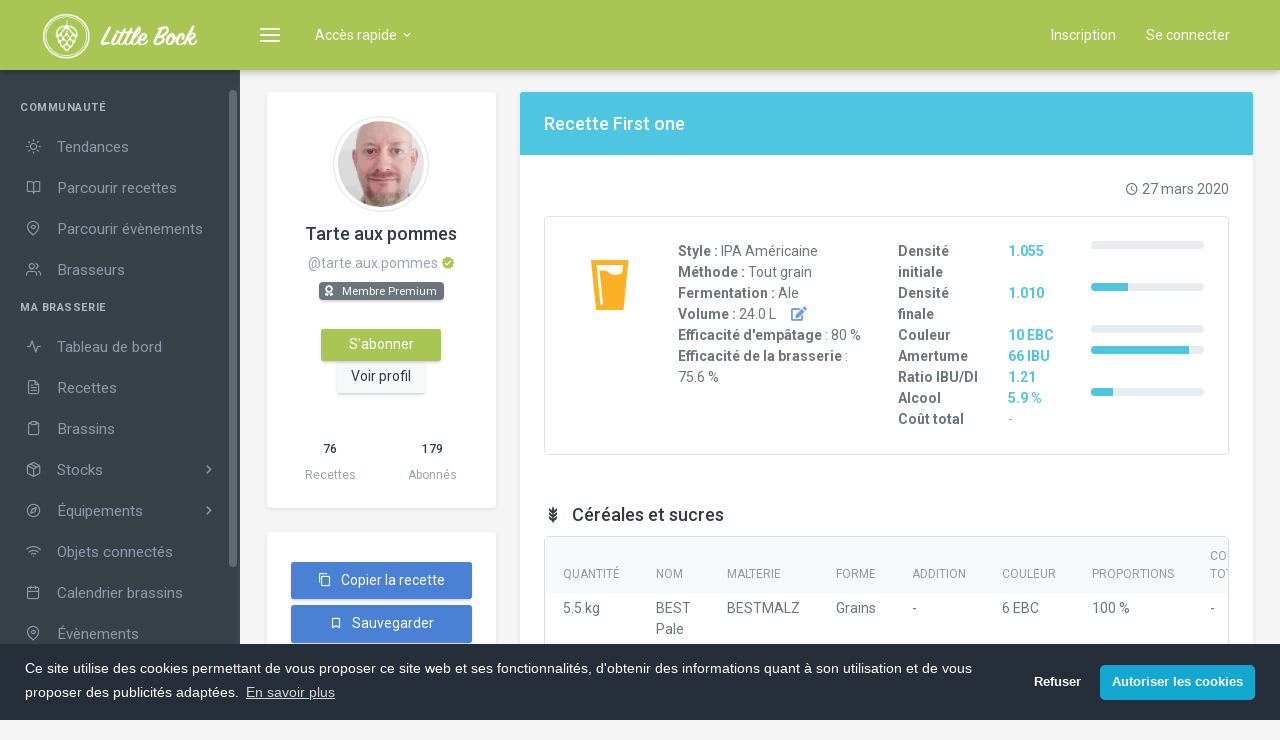

--- FILE ---
content_type: text/html; charset=UTF-8
request_url: https://www.littlebock.fr/recettes-bieres/14223/nom/first-one
body_size: 10646
content:
<!DOCTYPE html>
<html>
    <head>
        <link rel="shortcut icon" href="/favicon.ico">

        <title>
                            Recette First one - Tout grain | Little Bock - Application pour brasseur
                    </title>

        <meta charset="utf-8">
        <meta name="viewport" content="width=device-width, initial-scale=1.0">

        <meta name="description" content="First one, une recette de bière proposée par Tarte aux pommes dans la catégorie IPA Américaine en Tout grain.">
        <meta name="author" content="">
                <meta name="robots" content="index, follow">

                    <meta property="og:title" content="Recette First one - Tout grain | Little Bock">
        
        <meta property="og:description" content="First one, une recette de bière proposée par Tarte aux pommes dans la catégorie IPA Américaine en Tout grain.">
        <meta property="og:image" content="https://www.littlebock.fr/build/images/og-image.png">
                    <meta property="og:url" content="https://www.littlebock.fr/recettes-bieres/14223/nom/first-one">
                <meta property="og:site_name" content="Little Bock">

                    <link rel="stylesheet" href="/build/0.f73e9674.css"><link rel="stylesheet" href="/build/app.21333bf1.css">
        
        <script async src="https://www.googletagmanager.com/gtag/js?id=UA-75673815-2"></script>
        <script async src="//pagead2.googlesyndication.com/pagead/js/adsbygoogle.js"></script>
        <noscript><img height="1" width="1" style="display:none" src="https://www.facebook.com/tr?id=656496157834625&ev=PageView&noscript=1"/></noscript>
            
                
    </head>

    <body class="left-side-menu-dark">

        
    <div id="wrapper">

        <!-- Topbar Start -->
<div class="navbar-custom">
    <ul class="list-unstyled topnav-menu float-right mb-0">

        
                    <li class="notification-list d-none d-sm-block">
                <a href="/register/" class="nav-link">
                    Inscription
                </a>
            </li>
            <li class=" notification-list">
                <a href="/login?redirect=/recettes-bieres/14223/nom/first-one" class="nav-link">
                    Se connecter
                </a>
            </li>
        
    </ul>

    <!-- LOGO -->
    <div class="logo-box">
        <a href="/" class="logo text-center">
            <span class="logo-lg">
                <img src="/build/images/logo_white_big.png" alt="Little Bock" height="45">
            </span>
            <span class="logo-sm">
                <img src="/build/images/logo_min.png" alt="Little Bock" height="45">
            </span>
        </a>
    </div>

    <ul class="list-unstyled topnav-menu topnav-menu-left">
        <li>
            <button class="button-menu-mobile waves-effect waves-light">
                <i class="fe-menu"></i>
            </button>
        </li>

        <li class="dropdown d-none d-sm-block">
            <a class="nav-link dropdown-toggle waves-effect waves-light" data-toggle="dropdown" href="#" role="button" aria-haspopup="false" aria-expanded="false">
                Accès rapide
                <i class="mdi mdi-chevron-down"></i>
            </a>
            <div class="dropdown-menu">
                <a href="/user/brewery/recipe/new" class="dropdown-item">
                    <i class="fe-file-text mr-1"></i>
                    <span>Créer une recette</span>
                </a>

                <a href="/user/brewery/beer-product/?openSubtractAmountModal=1" class="dropdown-item">
                    <i class="fe-package mr-1"></i>
                    <span>Retirer bière du stock</span>
                </a>

                <div class="dropdown-divider"></div>

                <a href="/recettes-bieres/" class="dropdown-item">
                    <i class="fe-book-open mr-1"></i>
                    <span>Parcourir les recettes</span>
                </a>

                <a href="/brasserie/" class="dropdown-item">
                    <i class="fe-home mr-1"></i>
                    <span>Ma brasserie</span>
                </a>

                <a href="/outil-brassage/" class="dropdown-item">
                    <i class="fe-zap mr-1"></i>
                    <span>Outils de brassage</span>
                </a>
            </div>
        </li>
    </ul>
</div>
<!-- end Topbar -->

        <!-- ========== Left Sidebar Start ========== -->
<div class="left-side-menu">

    <div class="slimscroll-menu">

        <!--- Sidemenu -->
        <div id="sidebar-menu">

            <ul class="metismenu" id="side-menu">

                <li class="menu-title">Communauté</li>

                <li>
                    <a href="/recettes-bieres/trends" class="">
                        <i class="fe-sun"></i>
                        <span>Tendances</span>
                    </a>
                </li>
                <li>
                    <a href="/recettes-bieres/" class="">
                        <i class="fe-book-open"></i>
                        <span>Parcourir recettes</span>
                    </a>
                </li>
                <li>
                    <a href="/event/" class="">
                        <i class="fe-map-pin"></i>
                        <span>Parcourir évènements</span>
                    </a>
                </li>
                <li>
                    <a href="/brasseurs/" class="">
                        <i class="fe-users"></i>
                        <span>Brasseurs</span>
                    </a>
                </li>

                <li class="menu-title">Ma brasserie</li>

                <li>
                    <a href="/brasserie/" class="">
                        <i class="fe-activity"></i>
                        <span>Tableau de bord</span>
                    </a>
                </li>
                <li>
                    <a href="/user/brewery/recipe/" class="">
                        <i class="fe-file-text"></i>
                        <span>Recettes</span>
                    </a>
                </li>
                <li>
                    <a href="/user/brewery/brew-session/" class="">
                        <i class="fe-clipboard"></i>
                        <span>Brassins</span>
                    </a>
                </li>
                <li class="">
                    <a href="javascript: void(0);">
                        <i class="fe-package"></i>
                        <span>Stocks</span>
                        <span class="menu-arrow"></span>
                    </a>
                    <ul class="nav-second-level"
                        aria-expanded="false">
                        <li>
                            <a href="/user/brewery/ingredient/fermentable/">Matières premières</a>
                        </li>
                        <li>
                            <a href="/user/brewery/consumable/">Consommables</a>
                        </li>
                        <li>
                            <a href="/user/brewery/empty-beer-package/">Conditionnements vides</a>
                        </li>
                        <li>
                            <a href="/user/brewery/beer-product/">Bières conditionnées</a>
                        </li>
                    </ul>
                </li>
                <li class="">
                    <a href="javascript: void(0);">
                        <i class="fe-compass"></i>
                        <span>Équipements</span>
                        <span class="menu-arrow"></span>
                    </a>
                    <ul class="nav-second-level" aria-expanded="false">
                        <li>
                            <a href="/user/brewery/brew-equipment/">Équipements de brassage</a>
                        </li>
                        <li>
                            <a href="/user/brewery/fermenter/">Fermenteurs</a>
                        </li>
                        <li>
                            <a href="/user/brewery/keg/">Fûts (Kegs)</a>
                        </li>
                        <li>
                            <a href="/user/brewery/eau/">Profils d'eau</a>
                        </li>
                    </ul>
                </li>
                <li>
                    <a href="/brasserie/objets-connectes" class="">
                        <i class="fe-wifi"></i>
                        <span>Objets connectés</span>
                    </a>
                </li>
                <li>
                    <a href="/user/brewery/calendar/" class="">
                        <i class="fe-calendar"></i>
                        <span>Calendrier brassins</span>
                    </a>
                </li>
                <li>
                    <a href="/user/brewery/event/" class="">
                        <i class="fe-map-pin"></i>
                        <span>Évènements</span>
                    </a>
                </li>
                <li>
                    <a href="/user/tasting/" class="">
                        <i class="fe-message-circle"></i>
                        <span>Dégustations</span>
                    </a>
                </li>
                <li>
                    <a href="/user/brewery/favorite-recipe/" class="">
                        <i class="fe-bookmark"></i>
                        <span>Recettes sauvegardées</span>
                    </a>
                </li>

                <li class="menu-title">Outils</li>

                <li>
                    <a href="/outil-brassage/" class="">
                        <i class="fe-zap"></i>
                        <span>Outils de brassage</span>
                    </a>
                </li>
                <li>
                    <a href="/styles-bieres/" class="">
                        <i class="fe-layers"></i>
                        <span>Styles de bière</span>
                    </a>
                </li>
            </ul>

        </div>
        <!-- End Sidebar -->

        <div class="clearfix"></div>

    </div>
    <!-- Sidebar -left -->

</div>
<!-- Left Sidebar End -->

        <div class="content-page">

            <div class="content">

                
                                
    <div class="container-fluid">

        <!-- Page Title / Breadcrumb -->
        <div class="row">
            <div class="col-12">
                <div class="page-title-box">
                    <div class="page-title-right">
                                            </div>
                                    </div>
            </div>
        </div>

        <!-- Page-Content -->
        
    <div class="row">
        <div class="col-md-12 col-lg-4 col-xl-3">
            <div class="card-box ribbon-box card-brewer text-center">
            <img class="rounded-circle img-thumbnail avatar-xl" src="/uploads/images/users/6191033e45504244910468.jpg" alt="Tarte aux pommes">
    
    <h4 class="mt-2">
        <a href="/brasseurs/tarte.aux.pommes" class="text-dark">
            Tarte aux pommes
        </a>
    </h4>
    <p class="text-muted mb-1">
        @tarte.aux.pommes
                    <i class="mdi mdi-check-decagram text-success" data-toggle="tooltip" data-placement="bottom" title="Compte certifié"></i>
            </p>

    <div class="badge-wrapper">
                                    <span class="badge badge-secondary">
                    <i class="fas fa-award mr-1"></i> Membre Premium
                </span>
                        </div>

    <div class="mt-3">
        <a href="#" class="btn btn-sm btn-success width-md waves-effect waves-light   follow" data-brewer="686" data-toggle="tooltip" data-placement="top" title="Vous serez informé lorsque Tarte aux pommes publiera une nouvelle recette">
            S'abonner
        </a>
        <a href="#" class="btn btn-sm btn-info width-md waves-effect waves-light d-none  unfollow" data-brewer="686" data-toggle="tooltip" data-placement="top" title="Cliquez pour vous désabonner">
            Abonné(e)
        </a>
                    <a href="/brasseurs/tarte.aux.pommes" class="btn btn-sm btn-light">Voir profil</a>
            </div>

            <div class="mt-3 mb-2 text-left">
            <p class="text-muted font-13 mb-0">
                
            </p>
            <p class="font-13 text-truncate">
                            </p>
        </div>
    
    <div class="row mt-2">
        <div class="col-6">
            <h6>76</h6>
            <p class="mb-0 text-muted text-truncate small">Recettes</p>
        </div>
        <div class="col-6">
            <h6>179</h6>
            <p class="mb-0 text-muted text-truncate small">Abonnés</p>
        </div>
    </div>
</div>

            <div class="card-box">
                <div class="row">
                    <div class="col-sm-6 col-md-6 col-lg-12 mt-1">
                        <a href="/user/brewery/recipe/new?from_recipe=14223" class="btn btn-primary btn-block waves-effect waves-light">
                            <i class="mdi mdi-content-copy mr-1"></i> Copier la recette
                        </a>
                    </div>
                    <div class="col-sm-6 col-md-6 col-lg-12 mt-1">
                                                    <a href="/recettes-bieres/favorite-recipe/new/14223" class="btn btn-primary btn-block waves-effect waves-light" data-toggle="tooltip" data-placement="bottom" title="Sauvegarder la recette">
                                <i class="mdi mdi-bookmark-outline mr-1"></i> Sauvegarder
                            </a>
                                            </div>
                </div>
            </div>
        </div>
        <div class="col-md-12 col-lg-8 col-xl-9">
            
    
    <div class="card recipe-sheet">
        <div class="card-header bg-info text-white">
    <h1 class="h4 text-white my-1">Recette First one</h1>
</div>

        <div class="card-body pb-2">
            
<div class="row">
    <div class="col-12">
        <ul class="list-inline float-right">
            <li class="list-inline-item">
                <i class="mdi mdi-clock-outline"></i>
                                    27 mars 2020
                            </li>
        </ul>
    </div>
</div>

<div class="card-box card-bordered">
    <div class="row">
        <div class="col-4 col-xl-2 text-center">
            <i class="mdi mdi-beer ebc ebc-10 beer-icon"></i>
                    </div>
        <div class="col-8 col-xl-4">
            <ul class="list-unstyled recipe-profil">
                <li><strong>Style :</strong> IPA Américaine</li>
                <li><strong>Méthode :</strong> Tout grain</li>
                <li><strong>Fermentation :</strong>  Ale</li>
                <li>
                    <strong>Volume :</strong> 24.0 L
                                            <a href="#" class="ml-2" data-toggle="modal" data-target="#adjust_volume_modal">
                            <i class="fa fa-edit" data-toggle="tooltip" data-placement="top" title="Ajuster les quantités de la recette à votre volume final"></i>
                        </a>
                                                            </li>
                <li>
                    <strong>Efficacité d'empâtage</strong> : 80 %
                </li>
                <li>
                    <strong>Efficacité de la brasserie</strong> : 75.6 %
                </li>
            </ul>
        </div>
        <div class="col-12 col-xl-6">
            <hr class="d-xl-none" />
            <div class="row">
                <div class="col-6 col-sm-4">
                    <strong>Densité initiale</strong>
                </div>
                <div class="col-6 col-sm-3 text-info text-right text-sm-left">
                    <strong>1.055</strong>
                </div>
                <div class="col-5 d-none d-sm-block">
                    
<div class="progress progress-md" data-toggle="tooltip" data-placement="top" title="" data-original-title="Min : 1.056 - Max : 1.07">
    <div class="progress-bar bg-warning" style="width: 0%">
    </div>
</div>

                </div>
            </div>
            <div class="row">
                <div class="col-6 col-sm-4">
                    <strong>Densité finale</strong>
                </div>
                <div class="col-6 col-sm-3 text-info text-right text-sm-left">
                    <strong>1.010</strong>
                </div>
                <div class="col-5 d-none d-sm-block">
                    
<div class="progress progress-md" data-toggle="tooltip" data-placement="top" title="" data-original-title="Min : 1.008 - Max : 1.014">
    <div class="progress-bar bg-info" style="width: 33.333333333333%">
    </div>
</div>

                </div>
            </div>
            <div class="row">
                <div class="col-6 col-sm-4">
                    <strong>Couleur</strong>
                </div>
                <div class="col-6 col-sm-3 text-info text-right text-sm-left">
                    <strong>10 EBC</strong>
                </div>
                <div class="col-5 d-none d-sm-block">
                    
<div class="progress progress-md" data-toggle="tooltip" data-placement="top" title="" data-original-title="Min : 11 - Max : 27">
    <div class="progress-bar bg-warning" style="width: 0%">
    </div>
</div>

                </div>
            </div>
            <div class="row">
                <div class="col-6 col-sm-4">
                    <strong>Amertume</strong>
                </div>
                <div class="col-6 col-sm-3 text-info text-right text-sm-left">
                    <strong>66 IBU</strong>
                </div>
                <div class="col-5 d-none d-sm-block">
                    
<div class="progress progress-md" data-toggle="tooltip" data-placement="top" title="" data-original-title="Min : 40 - Max : 70">
    <div class="progress-bar bg-info" style="width: 86.666666666667%">
    </div>
</div>

                </div>
            </div>
            <div class="row">
                <div class="col-6 col-sm-4">
                    <strong>Ratio IBU/DI</strong>
                </div>
                <div class="col-6 col-sm-3 text-info text-right text-sm-left">
                    <strong>1.21</strong>
                </div>
            </div>
            <div class="row">
                <div class="col-6 col-sm-4">
                    <strong>Alcool</strong>
                </div>
                <div class="col-6 col-sm-3 text-info text-right text-sm-left">
                    <strong>5.9 %</strong>
                </div>
                <div class="col-5 d-none d-sm-block">
                    
<div class="progress progress-md" data-toggle="tooltip" data-placement="top" title="" data-original-title="Min : 5.5 - Max : 7.5">
    <div class="progress-bar bg-info" style="width: 20%">
    </div>
</div>

                </div>
            </div>
            <div class="row">
                <div class="col-6 col-sm-4">
                    <strong>Coût total</strong>
                </div>
                <div class="col-6 col-sm-3 text-info text-right text-sm-left">
                                            -
                                    </div>
            </div>
        </div>
    </div>

    </div>

    <div class="row">
        <div class="col-12">
            <p class="text-justify"></p>
        </div>
    </div>

    <!-- Modals -->
    <div id="adjust_volume_modal" class="modal fade">
        <div class="modal-dialog modal-lg modal-dialog-scrollable">
            <div class="modal-content">
                <div class="modal-header">
                    <h4 class="modal-title">Volume</h4>
                    <button type="button" class="close" data-dismiss="modal" aria-hidden="true">×</button>
                </div>
                <div class="modal-body">
                    <h4>Régler le volume final</h4>

                    <p class="text-muted">
                        Vous pouvez ajuster les quantités de la recette au volume final souhaité.
                    </p>

                    <div class="">
                        <form name="app_recipe_batchSize" method="post" action="/recettes-bieres/14223/nom/first-one" id="batchSizeForm" class="form-inline">
                        <div class="form-group">        <div class="input-group"><input type="text" id="app_recipe_batchSize_batchSize" name="app_recipe_batchSize[batchSize]" required="required" class="form-control" /><div class="input-group-append">
                <div class="input-group-text">
                    L
                </div>
            </div>
        </div>
    </div>
                        <input type="submit" class="btn btn-success ml-2" value="Ajuster" />
                        <input type="hidden" id="app_recipe_batchSize__token" name="app_recipe_batchSize[_token]" value="QAMFtHuNvVa6LB1MVvt6jjFw_RgTRpFPS2ko1CMVm4o" /></form>
                    </div>
                </div>
                <div class="modal-footer">
                    <button type="button" class="btn btn-light waves-effect" data-dismiss="modal">Fermer</button>
                </div>
            </div>
        </div>
    </div>


            
    <div class="ingredient-wrapper">
        <h4><i class="mdi mdi-barley mr-1"></i> Céréales et sucres</h4>
        <div class="table-wrapper table-responsive">
            <table class="table table-custom table-borderless table-sm">
                <thead class="thead-light">
                <tr>
                    <th>Quantité</th>
                    <th>Nom</th>
                    <th>Malterie</th>
                    <th>Forme</th>
                    <th>Addition</th>
                    <th>Couleur</th>
                    <th>Proportions</th>
                    <th>Coût total</th>
                </tr>
                </thead>
                <tbody>
                                    <tr>
                        <td>
                            5.5 kg
                        </td>
                        <td>
                            BEST Pale Ale
                                                    </td>
                        <td>
                            BESTMALZ
                        </td>
                        <td>
                            Grains
                        </td>
                        <td>
                            -
                                                                                </td>
                        <td>
                            6 EBC
                        </td>
                        <td>
                            100 %
                        </td>
                        <td>
                                                            -
                                                    </td>
                    </tr>
                                                    </tbody>
            </table>
        </div>
    </div>

    <div class="ingredient-wrapper">
        <h4><i class="mdi mdi-hops mr-1"></i> Houblons</h4>
        <div class="table-wrapper table-responsive">
            <table class="table table-custom table-borderless table-sm">
                <thead class="thead-light">
                <tr>
                    <th>Quantité</th>
                    <th>Nom</th>
                    <th>Forme</th>
                    <th>Alpha</th>
                    <th>Addition</th>
                    <th>Temps</th>
                    <th>IBU</th>
                    <th>Coût total</th>
                </tr>
                </thead>
                <tbody>
                                    <tr>
                        <td>
                            20 g
                        </td>
                        <td>
                            Galena
                                                    </td>
                        <td>
                            Pellets
                        </td>
                        <td>
                            15.2 %
                        </td>
                        <td>
                            Ébullition
                        </td>
                        <td>
                            60 minutes
                                                    </td>
                        <td>
                            33.9
                        </td>
                        <td>
                                                            -
                                                    </td>
                    </tr>
                                                        <tr>
                        <td>
                            25 g
                        </td>
                        <td>
                            Mosaic
                                                    </td>
                        <td>
                            Pellets
                        </td>
                        <td>
                            11.5 %
                        </td>
                        <td>
                            Ébullition
                        </td>
                        <td>
                            10 minutes
                                                    </td>
                        <td>
                            10.8
                        </td>
                        <td>
                                                            -
                                                    </td>
                    </tr>
                                                        <tr>
                        <td>
                            15 g
                        </td>
                        <td>
                            Jarrylo
                                                    </td>
                        <td>
                            Pellets
                        </td>
                        <td>
                            14.2 %
                        </td>
                        <td>
                            Ébullition
                        </td>
                        <td>
                            10 minutes
                                                    </td>
                        <td>
                            8
                        </td>
                        <td>
                                                            -
                                                    </td>
                    </tr>
                                                        <tr>
                        <td>
                            30 g
                        </td>
                        <td>
                            Mosaic
                                                    </td>
                        <td>
                            Pellets
                        </td>
                        <td>
                            11.5 %
                        </td>
                        <td>
                            Hors flamme
                        </td>
                        <td>
                            15 minutes
                                                    </td>
                        <td>
                            8.6
                        </td>
                        <td>
                                                            -
                                                    </td>
                    </tr>
                                                        <tr>
                        <td>
                            15 g
                        </td>
                        <td>
                            Jarrylo
                                                    </td>
                        <td>
                            Pellets
                        </td>
                        <td>
                            14.2 %
                        </td>
                        <td>
                            Hors flamme
                        </td>
                        <td>
                            15 minutes
                                                    </td>
                        <td>
                            5.3
                        </td>
                        <td>
                                                            -
                                                    </td>
                    </tr>
                                                        <tr>
                        <td>
                            48 g
                        </td>
                        <td>
                            Mosaic
                                                    </td>
                        <td>
                            Pellets
                        </td>
                        <td>
                            11.5 %
                        </td>
                        <td>
                            Houblonnage à cru
                        </td>
                        <td>
                            4 jours
                                                    </td>
                        <td>
                            0
                        </td>
                        <td>
                                                            -
                                                    </td>
                    </tr>
                                                    </tbody>
            </table>
        </div>
                    <div class="row">
                <div class="col-12 mb-1 px-3 small">
                    <b>
                        Houblonnage à cru : 2.00 g/l
                    </b>
                </div>
            </div>
            </div>

    <div class="ingredient-wrapper">
        <h4><i class="mdi mdi-asterisk mr-1"></i> Divers</h4>
        <div class="table-wrapper table-responsive">
            <table class="table table-custom table-borderless table-sm">
                <thead class="thead-light">
                <tr>
                    <th>Quantité</th>
                    <th>Nom</th>
                    <th>Addition</th>
                    <th>Temps</th>
                    <th>Coût total</th>
                </tr>
                </thead>
                <tbody>
                                    <tr>
                        <td>
                            8 g
                        </td>
                        <td>
                            Sulfate de calcium (Gypse)
                                                    </td>
                        <td>
                            Empâtage
                        </td>
                        <td>
                            60 minutes
                        </td>
                        <td>
                                                            -
                                                    </td>
                    </tr>
                                                        <tr>
                        <td>
                            8 g
                        </td>
                        <td>
                            Sulfate de magnésium (MgSO4)
                                                    </td>
                        <td>
                            Empâtage
                        </td>
                        <td>
                            60 minutes
                        </td>
                        <td>
                                                            -
                                                    </td>
                    </tr>
                                                        <tr>
                        <td>
                            2 g
                        </td>
                        <td>
                            Chlorure de calcium
                                                    </td>
                        <td>
                            Empâtage
                        </td>
                        <td>
                            60 minutes
                        </td>
                        <td>
                                                            -
                                                    </td>
                    </tr>
                                                        <tr>
                        <td>
                            1 g
                        </td>
                        <td>
                            Bicarbonate de soude
                                                    </td>
                        <td>
                            Empâtage
                        </td>
                        <td>
                            60 minutes
                        </td>
                        <td>
                                                            -
                                                    </td>
                    </tr>
                                                        <tr>
                        <td>
                            2 g
                        </td>
                        <td>
                            Sel
                                                    </td>
                        <td>
                            Empâtage
                        </td>
                        <td>
                            60 minutes
                        </td>
                        <td>
                                                            -
                                                    </td>
                    </tr>
                                                        <tr>
                        <td>
                            4 g
                        </td>
                        <td>
                            Irish Moss (Lichen carraghen)
                                                    </td>
                        <td>
                            Ébullition
                        </td>
                        <td>
                            10 minutes
                        </td>
                        <td>
                                                            -
                                                    </td>
                    </tr>
                                                    </tbody>
            </table>
        </div>
    </div>

    <div class="ingredient-wrapper">
        <h4><i class="mdi mdi-flask mr-1"></i> Levures</h4>
        <div class="table-wrapper table-responsive">
            <table class="table table-custom table-borderless table-sm">
                <thead class="thead-light">
                <tr>
                    <th>Quantité</th>
                    <th>Nom</th>
                    <th>Laboratoire</th>
                    <th>Forme</th>
                    <th>Coût total</th>
                </tr>
                </thead>
                <tbody>
                                    <tr>
                        <td>
                            17 g
                        </td>
                        <td>
                            US-05 Safale American
                                                    </td>
                        <td>
                            DCL/Fermentis
                        </td>
                        <td>
                            Sèche
                        </td>
                        <td>
                                                            -
                                                    </td>
                    </tr>
                                                    </tbody>
            </table>
        </div>
        <div class="text-right d-print-none">
            <a href="/outil-brassage/taux-ensemencement-levure-et-pied-de-cuve?recipeId=14223" target="_blank" class="btn btn-xs btn-link" data-toggle="tooltip" data-placement="top" title="Calculer précisément la quantité de levure nécessaire">
                <i class="fas fa-magic"></i> Calculer la quantité de levure
            </a>
        </div>
    </div>

    <div class="ingredient-wrapper">
        <h4><i class="mdi mdi-water mr-1"></i> Eau - Profil cible</h4>
        <div class="table-wrapper table-responsive">
            <table class="table table-custom table-borderless table-sm">
                <thead class="thead-light">
                <tr>
                    <th>
                        <span data-toggle="tooltip" data-placement="top" title="Calcium">
                            Ca<sup>2+</sup>
                        </span>
                    </th>
                    <th>
                        <span data-toggle="tooltip" data-placement="top" title="Magnesium">
                            Mg<sup>2+</sup>
                        </span>
                    </th>
                    <th>
                        <span data-toggle="tooltip" data-placement="top" title="Sodium">
                            Na<sup>+</sup>
                        </span>
                    </th>
                    <th>
                        <span data-toggle="tooltip" data-placement="top" title="Sulfate">
                            SO<sub>4</sub><sup>2-</sup>
                        </span>
                    </th>
                    <th>
                        <span data-toggle="tooltip" data-placement="top" title="Chlorure">
                            Cl<sup>-</sup>
                        </span>
                    </th>
                    <th>
                        <span data-toggle="tooltip" data-placement="top" title="Bicarbonate">
                            HCO<sub>3</sub><sup>-</sup>
                        </span>
                    </th>
                </tr>
                </thead>
                <tbody>
                <tr>
                    <td>100.0</td>
                    <td>25.0</td>
                    <td>40.0</td>
                    <td>250.0</td>
                    <td>80.0</td>
                    <td>80.0</td>
                </tr>
                </tbody>
            </table>
        </div>
        <div class="text-right d-print-none">
            <a href="/outil-brassage/calculateur-eau-brassage?recipeId=14223" target="_blank" class="btn btn-xs btn-link" data-toggle="tooltip" data-placement="top" title="Ajuster précisément votre eau de brassage pour atteindre le profil cible">
                <i class="fas fa-magic"></i> Calculer le profil de l'eau de brassage
            </a>
        </div>
    </div>

            <div class="making-card mt-4">
    <ul class="nav nav-tabs nav-bordered nav-justified flex-column flex-sm-row">
        <li class="nav-item">
            <a href="#mashing" data-toggle="tab" class="nav-link active">
                Empâtage
            </a>
        </li>
        <li class="nav-item">
            <a href="#boil" data-toggle="tab" class="nav-link">
                Ébullition
            </a>
        </li>
        <li class="nav-item">
            <a href="#fermentation" data-toggle="tab" class="nav-link">
                Fermentation
            </a>
        </li>
    </ul>
    <div class="tab-content">
        <div class="tab-pane active" id="mashing">
                        <p>
                <strong>Efficacité d'empâtage</strong> : 80%
            </p>
            <p>
                <strong>Ratio eau/grain de départ</strong> : 2.5 L/kg
            </p>
                            <p>
                    <strong>pH</strong> : 5.4
                </p>
                            <ul class="recipe-timeline">
                    <li>
                <div class="timeline-badge primary"><i class="fas fa-mortar-pestle">&nbsp;</i></div>
                <div class="timeline-panel">
                    <div class="timeline-body">Concasser les grains</div>
                </div>
            </li>
                                        <li>
                <div class="timeline-badge success"><i class="fas fa-utensil-spoon">&nbsp;</i></div>
                <div class="timeline-panel">
                    <div class="timeline-body">
                        Palier <strong>Saccharification</strong>
                        à 64°C pendant 75 minutes
                                                                    </div>

                                                                                        
                                    </div>
            </li>
                                <li>
                <div class="timeline-badge success"><i class="fas fa-utensil-spoon">&nbsp;</i></div>
                <div class="timeline-panel">
                    <div class="timeline-body">
                        Palier <strong>Désactivation des enzymes</strong>
                        à 76°C pendant 10 minutes
                                                                    </div>

                    
                                    </div>
            </li>
                <li>
            <div class="timeline-badge info"><i class="fas fa-tint">&nbsp;</i></div>
            <div class="timeline-panel">
                <div class="timeline-body">
                    Filtrer
                                            et rincer les drêches avec <strong>15.3 L d'eau</strong>
                        à <strong>75.0°C</strong>                                    </div>
            </div>
        </li>
    </ul>
            <p>
                <em></em>
            </p>
        </div>
        <div class="tab-pane" id="boil">
            <p>
                <strong>Volume d'ébullition</strong> : 30 L
            </p>
            <p>
                <strong>Temps d'ébullition</strong> : 60 minutes
            </p>
            <p>
                <strong>Densité avant ébullition</strong> : 1.047
            </p>
                        <ul class="recipe-timeline">
                        <li>
                <div class="timeline-badge danger"><i class="fas fa-burn">&nbsp;</i></div>
                <div class="timeline-panel">
                    <div class="timeline-body">Porter le moût à ébullition</div>
                </div>
            </li>
                                <li>
                <div class="timeline-badge success"><i class="fas fa-plus">&nbsp;</i></div>
                <div class="timeline-panel">
                    <div class="timeline-body">
                        Ajouter les :
                                                    <strong>20 g de Galena</strong>                                            </div>
                </div>
            </li>
                                <li>
                <div class="timeline-badge info"><i class="fas fa-hourglass-start">&nbsp;</i></div>
                <div class="timeline-panel">
                    <div class="timeline-body"><i>Minuteur 50 minutes</i></div>
                </div>
            </li>
                                <li>
                <div class="timeline-badge success"><i class="fas fa-plus">&nbsp;</i></div>
                <div class="timeline-panel">
                    <div class="timeline-body">
                        Ajouter les :
                                                    <strong>25 g de Mosaic</strong>,                                                     <strong>15 g de Jarrylo</strong>,                                                     <strong>4 g de Irish Moss (Lichen carraghen)</strong>                                            </div>
                </div>
            </li>
                                <li>
                <div class="timeline-badge info"><i class="fas fa-hourglass-start">&nbsp;</i></div>
                <div class="timeline-panel">
                    <div class="timeline-body"><i>Minuteur 10 minutes</i></div>
                </div>
            </li>
                                <li>
                <div class="timeline-badge success"><i class="fas fa-times">&nbsp;</i></div>
                <div class="timeline-panel">
                    <div class="timeline-body">Éteindre la source de chaleur</div>
                </div>
            </li>
                                <li>
                <div class="timeline-badge success"><i class="fas fa-plus">&nbsp;</i></div>
                <div class="timeline-panel">
                    <div class="timeline-body">
                        Ajouter les :
                                                    <strong>30 g de Mosaic</strong>,                                                     <strong>15 g de Jarrylo</strong>                                            </div>
                </div>
            </li>
                                <li>
                <div class="timeline-badge info"><i class="fas fa-hourglass-start">&nbsp;</i></div>
                <div class="timeline-panel">
                    <div class="timeline-body"><i>Minuteur 15 minutes</i></div>
                </div>
            </li>
                <li>
        <div class="timeline-badge danger"><i class="fas fa-fire-extinguisher">&nbsp;</i></div>
        <div class="timeline-panel">
            <div class="timeline-body">Faire refroidir le moût</div>
        </div>
    </li>
</ul>

        </div>
        <div class="tab-pane" id="fermentation">
            <p>
                <strong>Primaire :</strong> 21 jours à environ 19.0°C
            </p>

            
            
            
                            <p>
                    <strong>
                        Carbonatation
                        <a href="javascript:void(0)"
                           class=""
                           data-toggle="popover"
                           data-trigger="focus"
                           data-container="body"
                           data-placement="right"
                           data-content="La carbonatation représente le volume de CO2 dissous dans un litre de bière, une fois celle-ci conditionnée (en bouteille ou en fût). La carbonatation peut se faire naturellement (refermentation) ou être forcée. Le niveau de carbonatation se situe généralement entre 2.0 et 3.0 volumes, sauf exceptions pour certains styles."
                        >
                            <i class="mdi mdi-help-circle text-info"></i>
                        </a>
                        :
                    </strong> 3.1 volumes
                    <a href="/outil-brassage/calculateur-refermentation-bouteille?recipeId=14223" target="_blank" class="btn btn-xs btn-primary ml-2 d-print-none"  data-toggle="tooltip" data-placement="top" title="Calculer la quantité de sucre pour une refermentation en bouteille">
                        <i class="fas fa-magic"></i>
                    </a>
                </p>
            
            <em></em>
        </div>
    </div>
</div>

            
            <div class="row mt-3">
    <div class="col-6">
        <ul class="list-inline mb-0">
            <li class="list-inline-item text-primary d-none"
                data-toggle="tooltip"
                data-html="true"
                data-placement="top"
                title="..."
            >
                <i class="mdi mdi-thumb-up"></i>
                <span class="recipe-reaction-count" data-type="like">0</span>
            </li>
        </ul>
    </div>
    <div class="col-6">
        <ul class="list-inline mb-0 float-right">
            <li class="list-inline-item">
                <i class="mdi mdi-beer"></i>
                0 dégustation            </li>
            <li class="list-inline-item">
                <i class="mdi mdi-chat"></i>
                                0 commentaire            </li>
        </ul>
    </div>
</div>

        </div>
        <div class="card-footer">
            <div class="row">
    <div class="col-3">
                    <a href="#"
               class="btn btn-light waves-effect waves-light recipe-reaction-button"
               data-recipe-id="14223"
               data-type="like"
               data-action="add"
            >
                <i class="mdi mdi-thumb-up mr-1"></i> J'aime
            </a>
            </div>
    <div class="col-9 text-right">
        <a href="/recettes-bieres/14223/print" class="btn btn-light waves-effect waves-light">
            <i class="mdi mdi-printer mr-1"></i> Imprimer
        </a>
        <a href="/recettes-bieres/download/xml/14223" class="btn btn-light waves-effect waves-light" data-toggle="tooltip" data-placement="bottom" title="Télécharger la recette au format BeerXML">
            <i class="mdi mdi-file-code-outline mr-1"></i> BeerXML
        </a>
        <div class="btn-group ">
            <a href="#" class="btn btn-light waves-effect waves-light dropdown-toggle" data-toggle="dropdown" aria-haspopup="true" aria-expanded="false">
                <i class="mdi mdi-share-variant mr-1"></i> Partager <i class="mdi mdi-chevron-down"></i>
            </a>
            <div class="dropdown-menu dropdown-menu-right">
                <a href="https://www.facebook.com/sharer/sharer.php?u=https://www.littlebock.fr/recettes-bieres/14223/nom/first-one" class="dropdown-item" target="_blank">Facebook</a>
                <a href="https://twitter.com/intent/tweet?url=https://www.littlebock.fr/recettes-bieres/14223/nom/first-one&text=Recette First one" class="dropdown-item" target="_blank">Twitter</a>
                            </div>
        </div>
    </div>
</div>
        </div>
    </div>

    
    <div class="card tasting-card">
        <div class="card-header bg-info text-white">
            <h2 class="h4 text-white my-1">Dégustations</h2>
        </div>
        <div class="card-body">
            <div class="row">
    <div class="col-12">
        <h4>
                            0 dégustation
                    </h4>
    </div>
</div>

<div class="row">
    <div class="col-xs-12 col-sm-6">
        <div id="aromas_chart"
             class="chart"
             data-chart-options="{&quot;theme&quot;:{&quot;colors&quot;:[&quot;#a1c66b&quot;,&quot;#7cb5ec&quot;,&quot;#7798BF&quot;,&quot;#f7a35c&quot;,&quot;#90ee7e&quot;,&quot;#aaeeee&quot;,&quot;#ff0066&quot;,&quot;#eeaaee&quot;,&quot;#55BF3B&quot;,&quot;#DF5353&quot;,&quot;#7798BF&quot;,&quot;#aaeeee&quot;],&quot;chart&quot;:{&quot;backgroundColor&quot;:null,&quot;style&quot;:{&quot;fontFamily&quot;:&quot;Roboto, sans-serif&quot;}},&quot;credits&quot;:{&quot;enabled&quot;:false},&quot;title&quot;:{&quot;widthAdjust&quot;:50,&quot;style&quot;:{&quot;fontSize&quot;:&quot;16px&quot;,&quot;fontWeight&quot;:&quot;bold&quot;,&quot;textTransform&quot;:&quot;uppercase&quot;}},&quot;tooltip&quot;:{&quot;borderWidth&quot;:0,&quot;backgroundColor&quot;:&quot;rgba(219,219,216,0.9)&quot;,&quot;shadow&quot;:false,&quot;headerFormat&quot;:&quot;&lt;strong&gt;{point.key}&lt;\/strong&gt;&lt;br \/&gt;&quot;},&quot;legend&quot;:{&quot;itemStyle&quot;:{&quot;fontWeight&quot;:&quot;bold&quot;,&quot;fontSize&quot;:&quot;13px&quot;}},&quot;xAxis&quot;:{&quot;gridLineWidth&quot;:1,&quot;labels&quot;:{&quot;style&quot;:{&quot;fontSize&quot;:&quot;12px&quot;}}},&quot;yAxis&quot;:{&quot;title&quot;:{&quot;style&quot;:{&quot;textTransform&quot;:&quot;uppercase&quot;}},&quot;labels&quot;:{&quot;style&quot;:{&quot;fontSize&quot;:&quot;12px&quot;}}},&quot;plotOptions&quot;:{&quot;candlestick&quot;:{&quot;lineColor&quot;:&quot;#404048&quot;}},&quot;background2&quot;:&quot;#F0F0EA&quot;,&quot;lang&quot;:{&quot;months&quot;:[&quot;Janvier&quot;,&quot;F\u00e9vrier&quot;,&quot;Mars&quot;,&quot;Avril&quot;,&quot;Mai&quot;,&quot;Juin&quot;,&quot;Juillet&quot;,&quot;Ao\u00fbt&quot;,&quot;Septembre&quot;,&quot;Octobre&quot;,&quot;Novembre&quot;,&quot;D\u00e9cembre&quot;],&quot;shortMonths&quot;:[&quot;Jan&quot;,&quot;F\u00e9v&quot;,&quot;Mar&quot;,&quot;Avr&quot;,&quot;Mai&quot;,&quot;Juin&quot;,&quot;Juil&quot;,&quot;Ao\u00fbt&quot;,&quot;Sept&quot;,&quot;Oct&quot;,&quot;Nov&quot;,&quot;D\u00e9c&quot;],&quot;weekdays&quot;:[&quot;Dimanche&quot;,&quot;Lundi&quot;,&quot;Mardi&quot;,&quot;Mercredi&quot;,&quot;Jeudi&quot;,&quot;Vendredi&quot;,&quot;Samedi&quot;]}},&quot;chart&quot;:{&quot;polar&quot;:true},&quot;title&quot;:{&quot;text&quot;:&quot;Ar\u00f4mes et flaveurs&quot;},&quot;xAxis&quot;:{&quot;categories&quot;:[&quot;Fruits rouges&quot;,&quot;Fruits tropicaux&quot;,&quot;Agrumes&quot;,&quot;Autre fruit&quot;,&quot;Floral&quot;,&quot;\u00c9pic\u00e9&quot;,&quot;Herbac\u00e9&quot;,&quot;C\u00e9r\u00e9ale&quot;,&quot;Sucr\u00e9&quot;,&quot;Caram\u00e9lis\u00e9&quot;,&quot;Torr\u00e9fi\u00e9&quot;,&quot;Terreux&quot;,&quot;Bois\u00e9&quot;,&quot;Fum\u00e9&quot;],&quot;tickmarkPlacement&quot;:&quot;on&quot;},&quot;yAxis&quot;:{&quot;lineWidth&quot;:0,&quot;tickInterval&quot;:1,&quot;min&quot;:0,&quot;max&quot;:3,&quot;labels&quot;:{&quot;enabled&quot;:false}},&quot;legend&quot;:{&quot;enabled&quot;:false},&quot;plotOptions&quot;:{&quot;column&quot;:{&quot;pointPadding&quot;:0,&quot;groupPadding&quot;:0}},&quot;series&quot;:[{&quot;type&quot;:&quot;area&quot;,&quot;pointPlacement&quot;:&quot;on&quot;,&quot;name&quot;:&quot;Intensit\u00e9&quot;,&quot;data&quot;:[0,0,0,0,0,0,0,0,0,0,0,0,0,0]}]}"
             data-theme="{&quot;colors&quot;:[&quot;#a1c66b&quot;,&quot;#7cb5ec&quot;,&quot;#7798BF&quot;,&quot;#f7a35c&quot;,&quot;#90ee7e&quot;,&quot;#aaeeee&quot;,&quot;#ff0066&quot;,&quot;#eeaaee&quot;,&quot;#55BF3B&quot;,&quot;#DF5353&quot;,&quot;#7798BF&quot;,&quot;#aaeeee&quot;],&quot;chart&quot;:{&quot;backgroundColor&quot;:null,&quot;style&quot;:{&quot;fontFamily&quot;:&quot;Roboto, sans-serif&quot;}},&quot;credits&quot;:{&quot;enabled&quot;:false},&quot;title&quot;:{&quot;widthAdjust&quot;:50,&quot;style&quot;:{&quot;fontSize&quot;:&quot;16px&quot;,&quot;fontWeight&quot;:&quot;bold&quot;,&quot;textTransform&quot;:&quot;uppercase&quot;}},&quot;tooltip&quot;:{&quot;borderWidth&quot;:0,&quot;backgroundColor&quot;:&quot;rgba(219,219,216,0.9)&quot;,&quot;shadow&quot;:false,&quot;headerFormat&quot;:&quot;&lt;strong&gt;{point.key}&lt;\/strong&gt;&lt;br \/&gt;&quot;},&quot;legend&quot;:{&quot;itemStyle&quot;:{&quot;fontWeight&quot;:&quot;bold&quot;,&quot;fontSize&quot;:&quot;13px&quot;}},&quot;xAxis&quot;:{&quot;gridLineWidth&quot;:1,&quot;labels&quot;:{&quot;style&quot;:{&quot;fontSize&quot;:&quot;12px&quot;}}},&quot;yAxis&quot;:{&quot;title&quot;:{&quot;style&quot;:{&quot;textTransform&quot;:&quot;uppercase&quot;}},&quot;labels&quot;:{&quot;style&quot;:{&quot;fontSize&quot;:&quot;12px&quot;}}},&quot;plotOptions&quot;:{&quot;candlestick&quot;:{&quot;lineColor&quot;:&quot;#404048&quot;}},&quot;background2&quot;:&quot;#F0F0EA&quot;,&quot;lang&quot;:{&quot;months&quot;:[&quot;Janvier&quot;,&quot;F\u00e9vrier&quot;,&quot;Mars&quot;,&quot;Avril&quot;,&quot;Mai&quot;,&quot;Juin&quot;,&quot;Juillet&quot;,&quot;Ao\u00fbt&quot;,&quot;Septembre&quot;,&quot;Octobre&quot;,&quot;Novembre&quot;,&quot;D\u00e9cembre&quot;],&quot;shortMonths&quot;:[&quot;Jan&quot;,&quot;F\u00e9v&quot;,&quot;Mar&quot;,&quot;Avr&quot;,&quot;Mai&quot;,&quot;Juin&quot;,&quot;Juil&quot;,&quot;Ao\u00fbt&quot;,&quot;Sept&quot;,&quot;Oct&quot;,&quot;Nov&quot;,&quot;D\u00e9c&quot;],&quot;weekdays&quot;:[&quot;Dimanche&quot;,&quot;Lundi&quot;,&quot;Mardi&quot;,&quot;Mercredi&quot;,&quot;Jeudi&quot;,&quot;Vendredi&quot;,&quot;Samedi&quot;]}}"
             style="height: 275px"
        ></div>
    </div>
    <div class="col-xs-12 col-sm-6">
        <div id="mouthfeels_chart"
             class="chart"
             data-chart-options="{&quot;theme&quot;:{&quot;colors&quot;:[&quot;#a1c66b&quot;,&quot;#7cb5ec&quot;,&quot;#7798BF&quot;,&quot;#f7a35c&quot;,&quot;#90ee7e&quot;,&quot;#aaeeee&quot;,&quot;#ff0066&quot;,&quot;#eeaaee&quot;,&quot;#55BF3B&quot;,&quot;#DF5353&quot;,&quot;#7798BF&quot;,&quot;#aaeeee&quot;],&quot;chart&quot;:{&quot;backgroundColor&quot;:null,&quot;style&quot;:{&quot;fontFamily&quot;:&quot;Roboto, sans-serif&quot;}},&quot;credits&quot;:{&quot;enabled&quot;:false},&quot;title&quot;:{&quot;widthAdjust&quot;:50,&quot;style&quot;:{&quot;fontSize&quot;:&quot;16px&quot;,&quot;fontWeight&quot;:&quot;bold&quot;,&quot;textTransform&quot;:&quot;uppercase&quot;}},&quot;tooltip&quot;:{&quot;borderWidth&quot;:0,&quot;backgroundColor&quot;:&quot;rgba(219,219,216,0.9)&quot;,&quot;shadow&quot;:false,&quot;headerFormat&quot;:&quot;&lt;strong&gt;{point.key}&lt;\/strong&gt;&lt;br \/&gt;&quot;},&quot;legend&quot;:{&quot;itemStyle&quot;:{&quot;fontWeight&quot;:&quot;bold&quot;,&quot;fontSize&quot;:&quot;13px&quot;}},&quot;xAxis&quot;:{&quot;gridLineWidth&quot;:1,&quot;labels&quot;:{&quot;style&quot;:{&quot;fontSize&quot;:&quot;12px&quot;}}},&quot;yAxis&quot;:{&quot;title&quot;:{&quot;style&quot;:{&quot;textTransform&quot;:&quot;uppercase&quot;}},&quot;labels&quot;:{&quot;style&quot;:{&quot;fontSize&quot;:&quot;12px&quot;}}},&quot;plotOptions&quot;:{&quot;candlestick&quot;:{&quot;lineColor&quot;:&quot;#404048&quot;}},&quot;background2&quot;:&quot;#F0F0EA&quot;,&quot;lang&quot;:{&quot;months&quot;:[&quot;Janvier&quot;,&quot;F\u00e9vrier&quot;,&quot;Mars&quot;,&quot;Avril&quot;,&quot;Mai&quot;,&quot;Juin&quot;,&quot;Juillet&quot;,&quot;Ao\u00fbt&quot;,&quot;Septembre&quot;,&quot;Octobre&quot;,&quot;Novembre&quot;,&quot;D\u00e9cembre&quot;],&quot;shortMonths&quot;:[&quot;Jan&quot;,&quot;F\u00e9v&quot;,&quot;Mar&quot;,&quot;Avr&quot;,&quot;Mai&quot;,&quot;Juin&quot;,&quot;Juil&quot;,&quot;Ao\u00fbt&quot;,&quot;Sept&quot;,&quot;Oct&quot;,&quot;Nov&quot;,&quot;D\u00e9c&quot;],&quot;weekdays&quot;:[&quot;Dimanche&quot;,&quot;Lundi&quot;,&quot;Mardi&quot;,&quot;Mercredi&quot;,&quot;Jeudi&quot;,&quot;Vendredi&quot;,&quot;Samedi&quot;]}},&quot;chart&quot;:{&quot;polar&quot;:true},&quot;title&quot;:{&quot;text&quot;:&quot;Sensations en bouche&quot;},&quot;xAxis&quot;:{&quot;categories&quot;:[&quot;Amertume&quot;,&quot;Acidit\u00e9&quot;,&quot;Sal\u00e9e&quot;,&quot;Piquant&quot;,&quot;P\u00e9tillance&quot;,&quot;Astringence&quot;,&quot;Corps&quot;,&quot;Alcool&quot;],&quot;tickmarkPlacement&quot;:&quot;on&quot;},&quot;yAxis&quot;:{&quot;lineWidth&quot;:0,&quot;tickInterval&quot;:1,&quot;min&quot;:0,&quot;max&quot;:3,&quot;labels&quot;:{&quot;enabled&quot;:false}},&quot;legend&quot;:{&quot;enabled&quot;:false},&quot;plotOptions&quot;:{&quot;column&quot;:{&quot;pointPadding&quot;:0,&quot;groupPadding&quot;:0}},&quot;series&quot;:[{&quot;type&quot;:&quot;area&quot;,&quot;pointPlacement&quot;:&quot;on&quot;,&quot;name&quot;:&quot;Intensit\u00e9&quot;,&quot;data&quot;:[0,0,0,0,0,0,0,0]}]}"
             style="height: 275px"></div>
    </div>
</div>


        </div>
    </div>

    <div class="card">
        <div class="card-header bg-info text-white">
            <h2 class="h4 text-white my-1">Discussions à propos de la recette</h2>
        </div>
        <div class="card-body">
            <div class="inbox-widget">
                <div id="fos_comment_thread" data-thread="14187">
                    
    
        <h4>0 commentaire</h4>

<ul class="conversation-list">
    </ul>

            <div class="card-box card-bordered">
            <a href="/login?redirect=/recettes-bieres/14223/nom/first-one">Se connecter</a> ou <a href="/register/">s'inscrire</a> pour écrire un commentaire.
        </div>
                    </div>
            </div>
        </div>
    </div>

        </div>
    </div>

    <!-- Modals -->
<div id="embed_recipe_modal" class="modal fade">
    <div class="modal-dialog modal-lg modal-dialog-scrollable">
        <div class="modal-content">
            <div class="modal-header">
                <h4 class="modal-title">Intégration web</h4>
                <button type="button" class="close" data-dismiss="modal" aria-hidden="true">×</button>
            </div>
            <div class="modal-body">
                
                <h4>Options d'intégration</h4>
                <form id="embed_settings_form" class="">
                    <div class="form-group">
                        <div class="checkbox checkbox-info">
                            <input id="checkbox_hide_header" type="checkbox" name="settings[hide_header]" value="true">
                            <label for="checkbox_hide_header">
                                Cacher l'en-tête de la recette.
                            </label>
                        </div>
                    </div>
                    <div class="form-group">
                        <div class="checkbox checkbox-info">
                            <input id="checkbox_description_top" type="checkbox" name="settings[description_top]" value="true">
                            <label for="checkbox_description_top">
                                Placer la description de la recette tout en haut.
                            </label>
                        </div>
                    </div>
                    <div class="form-group">
                        <div class="checkbox checkbox-info">
                            <input id="checkbox_show_pics" type="checkbox" name="settings[show_pics]" value="true">
                            <label for="checkbox_show_pics">
                                Afficher le panneau des photos.
                            </label>
                        </div>
                    </div>
                    <div class="form-group">
                        <div class="checkbox checkbox-info">
                            <input id="checkbox_show_tasting" type="checkbox" name="settings[show_tasting]" value="true">
                            <label for="checkbox_show_tasting">
                                Afficher le panneau des dégustations.
                            </label>
                        </div>
                    </div>
                    <div class="text-right">
                        <button type="submit" class="btn btn-success waves-effect waves-light">
                            Valider et actualiser le code
                        </button>
                    </div>
                </form>

                <h4>Code d'intégration</h4>
                <p class="text-muted">
                    Vous pouvez intégrer la recette sur votre site web en faisant un copier / coller du code HTML ci-dessous.
                </p>
                <textarea id="embed_code" data-recipe="14223" data-show-embed-url="https://www.littlebock.fr/recettes-bieres/14223/embed" data-base-url="https://www.littlebock.fr" rows="10" class="form-control"></textarea>
            </div>
            <div class="modal-footer">
                <button type="button" class="btn btn-light waves-effect" data-dismiss="modal">Fermer</button>
            </div>
        </div>
    </div>
</div>

    <!-- Modals -->
<div id="share_tasting_modal" class="modal fade">
    <div class="modal-dialog modal-lg modal-dialog-scrollable">
        <div class="modal-content">
            <div class="modal-header">
                <h4 class="modal-title">Formulaire de dégustation</h4>
                <button type="button" class="close" data-dismiss="modal" aria-hidden="true">×</button>
            </div>
            <div class="modal-body">
                <h4>Lien</h4>
                <p class="text-muted">Vous pouvez partager le lien du formulaire de dégustation ci-dessous aux personnes qui ont dégusté votre bière.</p>
                <input type="text" class="form-control" readonly="" value="https://www.littlebock.fr/recipe/14223/tasting/new/XpIEVfcZNCqd" />

                <hr />

                <h4>QR Code</h4>
                <p class="text-muted">Le QR Code est un moyen simple pour partager le lien du formulaire de dégustation. Il peut être imprimé sur <b>l'étiquette</b> de vos bouteilles par exemple.</p>
                <div class="text-center mb-2">
                    <a href="/user/brewery/recipe/14223/tasting/download/qrcode" class="btn btn-primary btn-sm">Télécharger le QR Code</a>
                </div>
                <img src="https://www.littlebock.fr/qr-code/https://www.littlebock.fr/recipe/14223/tasting/new/XpIEVfcZNCqd.png?label=D%C3%A9gustation" class="d-block mx-auto" style="height: 250px;" />
            </div>
            <div class="modal-footer">
                <button type="button" class="btn btn-light waves-effect" data-dismiss="modal">Fermer</button>
            </div>
        </div>
    </div>
</div>


                    <div class="row mt-5">
                <div class="col-12">
                        <div class="advertising-amazon-container card-box">
        <div class="row">
            
                                                                        
                <div class=" col-6 col-sm-4 col-md-2 col-lg-2">
                    <div class="advertising-amazon-product">
                        <div class="advertising-amazon-image">
                            <a href="https://amzn.to/2Ulbyyk" target="_blank">
                                <img border="0" src="//ws-eu.amazon-adsystem.com/widgets/q?_encoding=UTF8&amp;ASIN=0937381500&amp;Format=_SL160_&amp;ID=AsinImage&amp;MarketPlace=FR&amp;ServiceVersion=20070822&amp;WS=1&amp;tag=littlebock-21&amp;language=fr_FR" >
                            </a>
                            <img src="https://ir-fr.amazon-adsystem.com/e/ir?t=littlebock-21&amp;language=fr_FR&amp;l=li2&amp;o=8&amp;a=0937381500" width="1" height="1" border="0" alt="" style="border:none !important; margin:0px !important;" />
                        </div>
                        <div class="advertising-amazon-title">
                            <a href="https://amzn.to/2Ulbyyk" target="_blank">
                                Designing Great Beers :...
                            </a>
                        </div>
                        <div class="advertising-amazon-button">
                            <a href="https://amzn.to/2Ulbyyk" target="_blank" class="btn btn-info btn-sm btn-block">
                                <i class="fab fa-amazon"></i> Voir l'article
                            </a>
                        </div>
                    </div>
                </div>
            
                                                                        
                <div class="col-6 col-sm-4 col-md-2 col-lg-2">
                    <div class="advertising-amazon-product">
                        <div class="advertising-amazon-image">
                            <a href="https://amzn.to/2DCRphZ" target="_blank">
                                <img border="0" src="//ws-eu.amazon-adsystem.com/widgets/q?_encoding=UTF8&amp;ASIN=2501091051&amp;Format=_SL160_&amp;ID=AsinImage&amp;MarketPlace=FR&amp;ServiceVersion=20070822&amp;WS=1&amp;tag=littlebock-21&amp;language=fr_FR" >
                            </a>
                            <img src="https://ir-fr.amazon-adsystem.com/e/ir?t=littlebock-21&amp;language=fr_FR&amp;l=li1&amp;o=8&amp;a=2501091051" width="1" height="1" border="0" alt="" style="border:none !important; margin:0px !important;" />
                        </div>
                        <div class="advertising-amazon-title">
                            <a href="https://amzn.to/2DCRphZ" target="_blank">
                                Faire sa bière maison
                            </a>
                        </div>
                        <div class="advertising-amazon-button">
                            <a href="https://amzn.to/2DCRphZ" target="_blank" class="btn btn-info btn-sm btn-block">
                                <i class="fab fa-amazon"></i> Voir l'article
                            </a>
                        </div>
                    </div>
                </div>
            
                                                                        
                <div class="col-6 col-sm-4 col-md-2 col-lg-2">
                    <div class="advertising-amazon-product">
                        <div class="advertising-amazon-image">
                            <a href="https://amzn.to/2UUZOCU" target="_blank">
                                <img border="0" src="//ws-eu.amazon-adsystem.com/widgets/q?_encoding=UTF8&amp;ASIN=B077PVL62D&amp;Format=_SL160_&amp;ID=AsinImage&amp;MarketPlace=FR&amp;ServiceVersion=20070822&amp;WS=1&amp;tag=littlebock-21&amp;language=fr_FR" >
                            </a>
                            <img src="https://ir-fr.amazon-adsystem.com/e/ir?t=littlebock-21&amp;language=fr_FR&amp;l=li2&amp;o=8&amp;a=B077PVL62D" width="1" height="1" border="0" alt="" style="border:none !important; margin:0px !important;" />
                        </div>
                        <div class="advertising-amazon-title">
                            <a href="https://amzn.to/2UUZOCU" target="_blank">
                                Klarstein - Cuve de ferm...
                            </a>
                        </div>
                        <div class="advertising-amazon-button">
                            <a href="https://amzn.to/2UUZOCU" target="_blank" class="btn btn-info btn-sm btn-block">
                                <i class="fab fa-amazon"></i> Voir l'article
                            </a>
                        </div>
                    </div>
                </div>
            
                                                                        
                <div class="col-6 col-sm-4 col-md-2 col-lg-2">
                    <div class="advertising-amazon-product">
                        <div class="advertising-amazon-image">
                            <a href="https://amzn.to/2RGDfSk" target="_blank">
                                <img border="0" src="//ws-eu.amazon-adsystem.com/widgets/q?_encoding=UTF8&amp;ASIN=2749938856&amp;Format=_SL160_&amp;ID=AsinImage&amp;MarketPlace=FR&amp;ServiceVersion=20070822&amp;WS=1&amp;tag=littlebock-21&amp;language=fr_FR" >
                            </a>
                            <img src="https://ir-fr.amazon-adsystem.com/e/ir?t=littlebock-21&amp;language=fr_FR&amp;l=li2&amp;o=8&amp;a=2749938856" width="1" height="1" border="0" alt="" style="border:none !important; margin:0px !important;" />
                        </div>
                        <div class="advertising-amazon-title">
                            <a href="https://amzn.to/2RGDfSk" target="_blank">
                                Une bière in the Loire
                            </a>
                        </div>
                        <div class="advertising-amazon-button">
                            <a href="https://amzn.to/2RGDfSk" target="_blank" class="btn btn-info btn-sm btn-block">
                                <i class="fab fa-amazon"></i> Voir l'article
                            </a>
                        </div>
                    </div>
                </div>
            
                                                                        
                <div class="col-6 col-sm-4 col-md-2 col-lg-2">
                    <div class="advertising-amazon-product">
                        <div class="advertising-amazon-image">
                            <a href="https://amzn.to/2DGJgJr" target="_blank">
                                <img border="0" src="//ws-eu.amazon-adsystem.com/widgets/q?_encoding=UTF8&amp;ASIN=B07KPB5CC6&amp;Format=_SL160_&amp;ID=AsinImage&amp;MarketPlace=FR&amp;ServiceVersion=20070822&amp;WS=1&amp;tag=littlebock-21&amp;language=fr_FR" >
                            </a>
                            <img src="https://ir-fr.amazon-adsystem.com/e/ir?t=littlebock-21&amp;language=fr_FR&amp;l=li1&amp;o=8&amp;a=B07KPB5CC6" width="1" height="1" border="0" alt="" style="border:none !important; margin:0px !important;" />
                        </div>
                        <div class="advertising-amazon-title">
                            <a href="https://amzn.to/2DGJgJr" target="_blank">
                                Kit de brassage India Pa...
                            </a>
                        </div>
                        <div class="advertising-amazon-button">
                            <a href="https://amzn.to/2DGJgJr" target="_blank" class="btn btn-info btn-sm btn-block">
                                <i class="fab fa-amazon"></i> Voir l'article
                            </a>
                        </div>
                    </div>
                </div>
            
                                                                        
                <div class="col-6 col-sm-4 col-md-2 col-lg-2">
                    <div class="advertising-amazon-product">
                        <div class="advertising-amazon-image">
                            <a href="https://amzn.to/2tjKmot" target="_blank">
                                <img border="0" src="//ws-eu.amazon-adsystem.com/widgets/q?_encoding=UTF8&amp;ASIN=0241290112&amp;Format=_SL160_&amp;ID=AsinImage&amp;MarketPlace=FR&amp;ServiceVersion=20070822&amp;WS=1&amp;tag=littlebock-21&amp;language=fr_FR" >
                            </a>
                            <img src="https://ir-fr.amazon-adsystem.com/e/ir?t=littlebock-21&amp;language=fr_FR&amp;l=li1&amp;o=8&amp;a=0241290112" width="1" height="1" border="0" alt="" style="border:none !important; margin:0px !important;" />
                        </div>
                        <div class="advertising-amazon-title">
                            <a href="https://amzn.to/2tjKmot" target="_blank">
                                Business for Punks: Brea...
                            </a>
                        </div>
                        <div class="advertising-amazon-button">
                            <a href="https://amzn.to/2tjKmot" target="_blank" class="btn btn-info btn-sm btn-block">
                                <i class="fab fa-amazon"></i> Voir l'article
                            </a>
                        </div>
                    </div>
                </div>
                    </div>
        <p class="text-muted small text-right">
            Publicité
        </p>
    </div>


                </div>
            </div>
        
    </div> <!-- end container -->


            </div>

            <!-- Footer Start -->
<footer class="footer">
    <div class="container-fluid">
        <div class="row">
            <div class="col-2">
                <a href="https://www.facebook.com/groups/littlebock/" target="_blank" class="text-dark font-24">
                    <i class="mdi mdi-facebook"></i>
                </a>
                <a href="https://www.instagram.com/little_bock_app/" target="_blank" class="text-dark font-24">
                    <i class="mdi mdi-instagram"></i>
                </a>
                <a href="https://discord.gg/fGrRKqp" target="_blank" class="text-dark font-24">
                    <i class="mdi mdi-discord"></i>
                </a>
            </div>
            <div class="col-10">
                <div class="text-md-right footer-links mt-1">
                    <a href="https://docs.littlebock.fr/" target="_blank">Documentation</a>
                    <a href="/fonctionnalites-et-tarifs">Fonctionnalités et tarifs</a>
                    <a href="/a-propos">À propos</a>
                    <a href="/contact">Contact</a>
                    <a href="/cgu">Mentions légales - CGU</a>
                    <span class="ml-3 small">
                        2025 © Little Bock | Made with 🖤 in France
                    </span>
                </div>
            </div>
        </div>
    </div>
</footer>
<!-- end Footer -->

        </div>

    </div>


                    <script src="/build/runtime.0c324e13.js"></script><script src="/build/0.ba21698e.js"></script><script src="/build/app.bfc56c78.js"></script>
        
        <div id="js_flashbags" data-all="[]"></div>

    </body>
</html>


--- FILE ---
content_type: application/javascript
request_url: https://www.littlebock.fr/build/app.bfc56c78.js
body_size: 23149
content:
(window.webpackJsonp=window.webpackJsonp||[]).push([["app"],{"+6tl":function(e,t,n){(function(e){var t;(t=e)("#inputShowNotes").change(function(){t(this).is(":checked")?t(".notes").show():t(".notes").hide()}),t(".recipe-sheet-print .timeline-badge").each(function(){t(this).html('<i class="far fa-square"></i>')})}).call(this,n("EVdn"))},"00zq":function(e,t,n){(function(e){n("TeQF"),n("fbCW");var t,o=n("ez7L"),i=n("ejCh");i.setRoutingData(o),(t=e)(document).ready(function(){var e=t("#fermentable_table");e.footable({paginate:!1}).on("footable_filtering",function(e){var n=t("#fermentable_table_status").find(":selected").val();e.filter+=e.filter&&e.filter.length>0?" "+n:n,e.clear=!e.filter}),t("#fermentable_table_status").change(function(n){n.preventDefault(),e.trigger("footable_filter",{filter:t(this).val()})}),t("#fermentable_table_search").on("input",function(n){n.preventDefault(),e.trigger("footable_filter",{filter:t(this).val()})});var n=t("#inventory_fermentable_table");n.footable({paginate:!1}).on("footable_filtering",function(e){var t=n.find(":selected").val();e.filter+=e.filter&&e.filter.length>0?" "+t:t,e.clear=!e.filter}),t(document).on("click",".add-favorite-fermentable",function(){var e=t(this).attr("data-fermentable-id"),n=t(this).parent("td"),o=n.find(".add-favorite-fermentable"),r=n.find(".remove-favorite-fermentable");return t.ajax({url:i.generate("favoritefermentable_new",{fermentableId:e}),success:function(e){o.removeClass("d-inline").addClass("d-none"),r.removeClass("d-none").addClass("d-inline"),n.attr("data-value",0)},error:function(e,n,o){t.NotificationApp.sendError()}}),!1}),t(document).on("click",".remove-favorite-fermentable",function(){var e=t(this).attr("data-fermentable-id"),n=t(this).parent("td"),o=n.find(".add-favorite-fermentable"),r=n.find(".remove-favorite-fermentable");return t.ajax({url:i.generate("favoritefermentable_delete",{fermentableId:e}),success:function(e){r.removeClass("d-inline").addClass("d-none"),o.removeClass("d-none").addClass("d-inline"),n.attr("data-value",1)},error:function(e,n,o){t.NotificationApp.sendError()}}),!1}),t(document).on("click",".btn-show-fermentable-container",function(){return t(".inventory-fermentable-container").hide(),t(".fermentable-container").show(),!1}),t(document).on("click",".btn-show-inventory-fermentable-container",function(){return t(".fermentable-container").hide(),t(".inventory-fermentable-container").show(),!1})})}).call(this,n("EVdn"))},"0KS6":function(e,t,n){(function(e){n("TeQF"),n("fbCW");var t=n("ez7L"),o=n("ejCh");o.setRoutingData(t),function(e){function t(t){this.$el=e(t),this.$form=this.$el.find("#payment_checkout_form"),this.$radios=this.$el.find('input[name="plan"]'),this.$radioWrappers=this.$el.find(".radio-wrapper"),this.publishableKey=this.$el.attr("data-stripe-public-key"),this.stripe=Stripe(this.publishableKey),this.init()}e.extend(t.prototype,{init:function(){var t=this;this.decorateRadioChecked(),this.$form.on("submit",function(){return t.checkout(),!1}),this.$radioWrappers.on("click",function(t){var n=t.currentTarget;e(n).find("input").prop("checked",!0),e(n).find("input").change()}),this.$radios.on("change",function(){t.decorateRadioChecked()})},decorateRadioChecked:function(){this.$radioWrappers.removeClass("border-primary"),this.$radios.filter(":checked").closest(".radio-wrapper").addClass("border-primary")},checkout:function(){var t=this.$radios.filter(":checked").val();if(void 0!==t){var n=this;e.ajax({type:"POST",url:o.generate("payment_create_session"),data:{plan:t},success:function(e){n.stripe.redirectToCheckout({sessionId:e.sessionId})},error:function(){e.NotificationApp.sendError()}})}}}),e.extend(e.fn,{paymentCheckout:function(){this.each(function(e,n){return new t(n)})}}),e(function(){e("#payment_checkout").paymentCheckout()})}(e)}).call(this,n("EVdn"))},"0QY1":function(e,t,n){(function(e){var t;n("fbCW"),(t=e)(document).ready(function(){t(document).on("submit",".brewsession-destock-form",function(){var e=t(this).attr("data-index"),n=t(this).find('button[type="submit"]');n.prop("disabled",!0);var o=t("#brewsession_destock_form_container_"+e),i=t("#brewsession_ingredient_line_"+e);return t(this).ajaxSubmit({target:o,success:function(){1==t(this).find("form").attr("data-isvalid")&&(o.hide(),i.addClass("brewsession-ingredient-line-destocked"))},error:function(){t.NotificationApp.sendError()},complete:function(e,t){n.prop("disabled",!1)}}),!1})})}).call(this,n("EVdn"))},"0Yhs":function(e,t,n){(function(e){var t;(t=e)(document).on("change","#form_recipepics .upload",function(){t("#form_recipepics").submit()}),t(document).on("submit","#form_recipepics",function(){t('#form_recipepics input[type="submit"]').button("loading")})}).call(this,n("EVdn"))},"20Ad":function(e,t){},"4QfM":function(e,t,n){(function(e){var t;(t=e)(document).ready(function(){t(document).on("submit","#water_chemistry_form",function(){return t(this).ajaxSubmit({target:"#water_chemistry_form_container",success:function(){t.Components.initSwitchery()},error:function(){t.NotificationApp.sendError()}}),!1}),t(document).on("click",".open-load-water-modal",function(e){e.preventDefault();var n=t(this).attr("data-field");t("#load_water_modal").attr("data-field",n),t("#load_water_modal").modal("show")}),t(document).on("click",".load-water-profile",function(e){if(e.preventDefault(),void 0===(n=t(this).attr("data-field")))var n=t("#load_water_modal").attr("data-field");var o=t(this).data("filling");t.each(o,function(e,o){t("#app_calculator_waterChemistryContext_"+n+"_"+e).val(o)})})})}).call(this,n("EVdn"))},"5cHt":function(e,t,n){(function(e){e(".recipe-embed a").attr("target","_blank")}).call(this,n("EVdn"))},"6KKB":function(e,t,n){(function(e,t){function o(e){return(o="function"==typeof Symbol&&"symbol"==typeof Symbol.iterator?function(e){return typeof e}:function(e){return e&&"function"==typeof Symbol&&e.constructor===Symbol&&e!==Symbol.prototype?"symbol":typeof e})(e)}n("pNMO"),n("4Brf"),n("0oug"),n("fbCW"),n("4mDm"),n("sMBO"),n("07d7"),n("PKPk"),n("SYor"),n("3bBZ"),function(e,n,i){"use strict";var r={post:function(e,t,o,i,r){n.post(e,t,o).fail(function(e){void 0!==i&&i(e.responseText,e.status)}).always(function(e){void 0!==r&&r(e.responseText,e.status)})},get:function(e,t,o,i){n.get(e,t,o).fail(function(e){void 0!==i&&i(e.responseText,e.status)})},getThreadComments:function(n,o){var i=t.Event("fos_comment_before_load_thread");i.identifier=n,i.params={permalink:encodeURIComponent(o||e.location.href)},r.thread_container.trigger(i),r.get(r.base_url+"/"+encodeURIComponent(i.identifier)+"/comments",i.params,function(e){r.thread_container.html(e),r.thread_container.attr("data-thread",i.identifier),r.thread_container.trigger("fos_comment_load_thread",i.identifier)})},initializeListeners:function(){r.thread_container.on("submit","form.fos_comment_comment_new_form",function(e){var t=n(this),o=r.serializeObject(this);e.preventDefault();var i=n.Event("fos_comment_submitting_form");if(t.trigger(i),!i.isDefaultPrevented()){var a=t.find('input[type="submit"]');a.prop("disabled",!0),r.post(this.action,o,function(e,n){r.appendComment(e,t),t.trigger("fos_comment_new_comment",e),t.data()&&""!==t.data().parent&&t.parents(".fos_comment_comment_form_holder").remove()},function(e,n){var o=t.parent();o.after(e),o.remove()},function(e,n){t.trigger("fos_comment_submitted_form",n),a.prop("disabled",!1)})}}),r.thread_container.on("click",".fos_comment_comment_reply_show_form",function(e){var t=n(this).data(),o=n(this);if(o.closest(".fos_comment_comment_reply").hasClass("fos_comment_replying"))return o;r.get(t.url,{parentId:t.parentId},function(e){o.closest(".fos_comment_comment_reply").addClass("fos_comment_replying"),o.after(e),o.trigger("fos_comment_show_form",e)})}),r.thread_container.on("click",".fos_comment_comment_reply_cancel",function(e){var t=n(this).closest(".fos_comment_comment_form_holder"),o=n.Event("fos_comment_cancel_form");t.trigger(o),o.isDefaultPrevented()||(t.closest(".fos_comment_comment_reply").removeClass("fos_comment_replying"),t.remove())}),r.thread_container.on("click",".fos_comment_comment_edit_show_form",function(e){var t=n(this).data(),o=n(this);r.get(t.url,{},function(e){var i=n(t.container);i.data("original",i.html()),i.html(e),o.trigger("fos_comment_show_edit_form",e)})}),r.thread_container.on("submit","form.fos_comment_comment_edit_form",function(e){var t=n(this);r.post(this.action,r.serializeObject(this),function(e){r.editComment(e),t.trigger("fos_comment_edit_comment",e)},function(e,n){var o=t.parent();o.after(e),o.remove()}),e.preventDefault()}),r.thread_container.on("click",".fos_comment_comment_edit_cancel",function(e){r.cancelEditComment(n(this).parents(".fos_comment_comment_body"))}),r.thread_container.on("click",".fos_comment_comment_vote",function(e){var t=n(this),o=t.data();r.get(o.url,{},function(e){var o=n(n.trim(e)).children("form")[0],i=n(o).data();r.post(o.action,r.serializeObject(o),function(e){n("#"+i.scoreHolder).html(e),t.trigger("fos_comment_vote_comment",e,o)})})}),r.thread_container.on("click",".fos_comment_comment_remove",function(e){var t=n(this).data(),o=n.Event("fos_comment_removing_comment");n(this).trigger(o),o.isDefaultPrevented()||r.get(t.url,{},function(e){var t=n(n.trim(e)).children("form")[0];r.post(t.action,r.serializeObject(t),function(e){var t=n(n.trim(e)).find(".fos_comment_comment_show");n("#"+t.attr("id")).replaceWith(t)})})}),r.thread_container.on("click",".fos_comment_thread_commentable_action",function(e){var t=n(this).data();r.get(t.url,{},function(e){var t=n(n.trim(e)).children("form")[0];r.post(t.action,r.serializeObject(t),function(e){var t=n(n.trim(e)).children("form")[0],o=n(t).data().fosCommentThreadId;r.getThreadComments(o)})})})},appendComment:function(e,t){if(""!=t.data().parent){var o=t.closest(".fos_comment_comment_reply"),i=t.closest(".fos_comment_comment_show").children(".fos_comment_comment_replies").children("ul");o.removeClass("fos_comment_replying"),i.append(e),i.trigger("fos_comment_add_comment",e)}else t.parent().parent().children("ul").append(e),t.trigger("fos_comment_add_comment",e),(t=n(t[0]))[0].reset(),t.children(".fos_comment_form_errors").remove()},editComment:function(e){e=n(n.trim(e)).find(".fos_comment_comment_show");n("#"+e.attr("id")).find(".fos_comment_comment_body").html(e.find(".fos_comment_comment_body").html())},cancelEditComment:function(e){e.html(e.data("original"))},serializeObject:function(e){var t={},o=n(e).serializeArray();return n.each(o,function(){void 0!==t[this.name]?(t[this.name].push||(t[this.name]=[t[this.name]]),t[this.name].push(this.value||"")):t[this.name]=this.value||""}),t},loadCommentCounts:function(){var e=[],i=n("span.fos-comment-count");i.each(function(t,o){var i=n(o).data("fosCommentThreadId");i&&e.push(i)}),r.get(r.base_url+".json",{ids:e},function(e){"object"!=o(e)&&(e=t.parseJSON(e));var a={};for(var s in e.threads)a[e.threads[s].id]=e.threads[s];n.each(i,function(){var e=n(this).data("fosCommentThreadId");e&&r.setCommentCount(this,a[e])})})},setCommentCount:function(e,t){e.innerHTML=null!=t?t.num_comments:"0"}};r.thread_container=e.fos_comment_thread_container||n("#fos_comment_thread"),void 0!==e.fos_comment_remote_cors_url&&(r.easyXDM=i.noConflict("FOS_COMMENT"),r.request=function(e,t,n,o,i){r.xhr.request({url:t,method:e,data:n},function(e){void 0!==o&&o(e.data,e.status)},function(e){void 0!==i&&i(e.data.data,e.data.status)})},r.post=function(e,t,n,o){this.request("POST",e,t,n,o)},r.get=function(e,n,o,i){var r=t.param(n);e+=""!=r?"?"+r:"",this.request("GET",e,void 0,o,i)},r.xhr=new r.easyXDM.Rpc({remote:e.fos_comment_remote_cors_url},{remote:{request:{}}})),r.base_url=e.fos_comment_thread_api_base_url,void 0!==e.fos_comment_thread_id&&r.getThreadComments(e.fos_comment_thread_id),void 0!==e.fos_comment_thread_comment_count_callback&&(r.setCommentCount=e.fos_comment_thread_comment_count_callback),n("span.fos-comment-count").length>0&&r.loadCommentCounts(),r.initializeListeners(),e.fos=e.fos||{},e.fos.Comment=r}(window,e,window.easyXDM)}).call(this,n("EVdn"),n("EVdn"))},"6owI":function(e,t,n){(function(e){n("fbCW");var t=n("ez7L"),o=n("ejCh");o.setRoutingData(t);var i,r=n("PSD3");(i=e)(document).ready(function(){function e(e){var t=i("#brewLog_statistics_container"),r=t.data("brewsession"),a=t.data("brewlog");n(o.generate("user_brewery_brew_session_brew_log_statistics_show",{brewSessionId:r,id:a}),t,e)}function t(e){var t=i("#brewLogEvent_index_container"),r=t.data("brewsession"),a=t.data("brewlog");n(o.generate("user_brewery_brew_session_brew_log_brew_log_event_index",{brewSessionId:r,brewLogId:a}),t,e)}function n(e,t,n){i.ajax({url:e,success:function(e){t.html(e),i.Components.initTooltipPlugin(),i.Components.initPopoverPlugin()},error:function(e,t,n){i.NotificationApp.sendError()},complete:function(e,t){void 0!==n&&n()}})}function a(){"true"==i("#openCalendarEventsModalData").attr("data-must-open")&&i.NotificationApp.send({heading:"Calendrier",text:'Souhaitez-vous ajouter la fermentation de ce brassin à votre calendrier ?<div class="clearfix"></div><br><a href="#" id="btn_calendarEvents_form" class="btn btn-success">Oui</a> <a href="#" class="btn btn-danger no-calendarEvents">Non</a>',icon:"info",position:"bottom-right",hideAfter:!1})}i(document).on("click","#btn_load_brewLog_mashing_edit",function(){return function(e,t,r){n(o.generate("user_brewery_brew_session_brew_log_mashing_edit",{brewSessionId:e,id:t}),i("#brewLog_mashing_container"),r)}(i(this).data("brewsession"),i(this).data("brewlog")),!1}),i(document).on("click","#btn_load_brewLog_boiling_edit",function(){return function(e,t,r){n(o.generate("user_brewery_brew_session_brew_log_boiling_edit",{brewSessionId:e,id:t}),i("#brewLog_boiling_container"),r)}(i(this).data("brewsession"),i(this).data("brewlog")),!1}),i(document).on("click","#btn_load_brewLog_fermentationstart_edit",function(){return function(e,t,r){n(o.generate("user_brewery_brew_session_brew_log_fermentationstart_edit",{brewSessionId:e,id:t}),i("#brewLog_fermentationstart_container"),r)}(i(this).data("brewsession"),i(this).data("brewlog")),!1}),i(document).on("click","#btn_load_brewLog_fermentationend_edit",function(){return function(e,t,r){n(o.generate("user_brewery_brew_session_brew_log_fermentationend_edit",{brewSessionId:e,id:t}),i("#brewLog_fermentationend_container"),r)}(i(this).data("brewsession"),i(this).data("brewlog")),!1}),i(document).on("click","#btn_load_brewLog_mashing_show",function(){return function(e,t,r){n(o.generate("user_brewery_brew_session_brew_log_mashing_show",{brewSessionId:e,id:t}),i("#brewLog_mashing_container"),r)}(i(this).data("brewsession"),i(this).data("brewlog")),!1}),i(document).on("click","#btn_load_brewLog_boiling_show",function(){return function(e,t,r){n(o.generate("user_brewery_brew_session_brew_log_boiling_show",{brewSessionId:e,id:t}),i("#brewLog_boiling_container"),r)}(i(this).data("brewsession"),i(this).data("brewlog")),!1}),i(document).on("click","#btn_load_brewLog_fermentationstart_show",function(){return function(e,t,r){n(o.generate("user_brewery_brew_session_brew_log_fermentationstart_show",{brewSessionId:e,id:t}),i("#brewLog_fermentationstart_container"),r)}(i(this).data("brewsession"),i(this).data("brewlog")),!1}),i(document).on("click","#btn_load_brewLog_fermentationend_show",function(){return function(e,t,r){n(o.generate("user_brewery_brew_session_brew_log_fermentationend_show",{brewSessionId:e,id:t}),i("#brewLog_fermentationend_container"),r)}(i(this).data("brewsession"),i(this).data("brewlog")),!1}),i(document).on("submit","#brewLog_mashing_form",function(){return i(this).ajaxSubmit({target:"#brewLog_mashing_container",success:function(){i.Components.initTooltipPlugin(),i.Components.initPopoverPlugin(),t(),e()},error:function(){i.NotificationApp.sendError()}}),!1}),i(document).on("submit","#brewLog_boiling_form",function(){return i(this).ajaxSubmit({target:"#brewLog_boiling_container",success:function(){i.Components.initTooltipPlugin(),i.Components.initPopoverPlugin(),t(),e()},error:function(){i.NotificationApp.sendError()}}),!1}),i(document).on("submit","#brewLog_fermentationstart_form",function(){return i(this).ajaxSubmit({target:"#brewLog_fermentationstart_container",success:function(){i.Components.initTooltipPlugin(),i.Components.initPopoverPlugin(),t(),e(),a()},error:function(){i.NotificationApp.sendError()}}),!1}),i(document).on("submit","#brewLog_fermentationend_form",function(){return i(this).ajaxSubmit({target:"#brewLog_fermentationend_container",success:function(){i.Components.initTooltipPlugin(),i.Components.initPopoverPlugin(),t(),e()},error:function(){i.NotificationApp.sendError()}}),!1}),i(document).on("click",".btn-load-form-brewLogEvent",function(e){var t=i(this).attr("href");return i.ajax({url:t,success:function(e){i("#brewLogEvent_form_modal_container").html(e),i("#brewLogEvent_form_modal").modal("show")},error:function(e,t,n){i.NotificationApp.sendError()},complete:function(e,t){}}),!1}),i(document).on("submit",".brewLog-form",function(){return i(this).ajaxSubmit({target:"#brewLogEvent_form_modal_container",success:function(){1==i(this).find("form").attr("data-isvalid")&&(i.Components.initTooltipPlugin(),i.Components.initPopoverPlugin(),t(),e(),i("#brewLogEvent_form_modal").modal("hide"))},error:function(){i.NotificationApp.sendError()}}),!1}),i(document).on("click",".btn-delete-brewLogEvent",function(n){n.preventDefault();var o=i(this).data("url");r.fire({title:"Êtes-vous sûr ?",text:"L'action sera supprimée définitivement !",type:"error",showCancelButton:!0,cancelButtonText:"Annuler",confirmButtonText:"Supprimer l'action",buttonsStyling:!1,customClass:{confirmButton:"btn btn-danger waves-effect waves-light",cancelButton:"btn btn-light waves-effect waves-light ml-1"}}).then(function(n){n.value&&i.ajax({url:o,type:"DELETE",success:function(n){t(),e()}})})}),i(document).on("click","#btn_calendarEvents_form",function(e){var t=i("#calendarEvents_form_modal_container").data("brewsession"),n=o.generate("user_brewery_brew_session_calendar_event_new_many",{brewSessionId:t});return i.ajax({url:n,success:function(e){i("#calendarEvents_form_modal_container").html(e),i.Components.initSwitchery(),i("#app_calendarevents_from_brewsession_coldCrash").change(),i("#calendarEvents_form_modal").modal("show")},error:function(e,t,n){i.NotificationApp.sendError()},complete:function(e,t){}}),!1}),i(document).on("change","#app_calendarevents_from_brewsession_coldCrash",function(){i("#app_calendarevents_from_brewsession_coldCrash").is(":checked")?i("#coldCrashStartAt_wrapper").show():i("#coldCrashStartAt_wrapper").hide()}),i(document).on("click",".jq-toast-wrap a",function(){i(this).closest(".jq-toast-wrap").find(".close-jq-toast-single").click()}),a()})}).call(this,n("EVdn"))},"7m3Y":function(e,t,n){(function(e){}).call(this,n("EVdn"))},"8hFD":function(e,t,n){(function(e){var t;(t=e)(document).on("submit","#dilution_concentration_form",function(){return t(this).ajaxSubmit({target:"#dilution_concentration_form_container",error:function(){t.NotificationApp.sendError()}}),!1}),t(document).on("submit","#unknown_gravity_form",function(){return t(this).ajaxSubmit({target:"#unknown_gravity_form_container",error:function(){t.NotificationApp.sendError()}}),!1})}).call(this,n("EVdn"))},ACwH:function(e,t,n){(function(e){var t;(t=e)(document).on("submit","#yeast_pitch_rate_form",function(){return t(this).ajaxSubmit({target:"#yeast_pitch_rate_form_container",success:function(){},error:function(){t.NotificationApp.sendError()}}),!1}),t(document).on("submit","#yeast_starter_form",function(){return t(this).ajaxSubmit({target:"#yeast_starter_form_container",success:function(){},error:function(){t.NotificationApp.sendError()}}),!1}),t(document).on("click","#btn_fill_starter_form",function(){var e=t(this).attr("data-cells-needed"),n=t(this).attr("data-starting-cells");return t("#app_calculator_yeastStarter_yeastCellsNeeded").val(e),t("#app_calculator_yeastStarter_yeastStartingCells").val(n),t("#yeast_starter_form").submit(),!1}),t("#app_calculator_pitchRate_yeastForm").change(function(){var e=t(this).val();"dry"==e?(t(".wrap-dry-yeast-fields").show(),t(".wrap-liquid-yeast-fields").hide()):"liquid"==e&&(t(".wrap-dry-yeast-fields").hide(),t(".wrap-liquid-yeast-fields").show())}),t("#app_calculator_pitchRate_yeastForm").change()}).call(this,n("EVdn"))},AGmR:function(e,t,n){(function(e){!function(e){function t(t){this.$form=e(t),this.$hideShowBtn=e("#recipe_filter_show_btn"),this.$filterContainer=e("#recipe_filter_container"),this.init()}e.extend(t.prototype,{init:function(){var e=this;this.doHideShowRecipeFilter(),this.$hideShowBtn.on("click",function(t){t.currentTarget;e.doHideShowRecipeFilter()})},doHideShowRecipeFilter:function(){this.$filterContainer.is(":visible")?this.$filterContainer.slideUp():this.$filterContainer.slideDown()}}),e.extend(e.fn,{recipeSearchFormHandler:function(){this.each(function(e,n){return new t(n)})}}),e("#recipe_search_form").recipeSearchFormHandler()}(e)}).call(this,n("EVdn"))},CglI:function(e,t,n){(function(e){!function(e){function t(t){this.$el=e(t),this.all=this.$el.data("all"),this.notify()}e.extend(t.prototype,{notify:function(){e.each(this.all,function(t,n){e.each(n,function(n,o){e.NotificationApp.send({icon:t,text:o})})})}}),e.extend(e.fn,{flashbags:function(){this.each(function(e,n){return new t(n)})}}),e(function(){e("#js_flashbags").flashbags()})}(e)}).call(this,n("EVdn"))},Fbfo:function(e,t,n){(function(e){var t;(t=e)(document).on("click",".btn-display-brewery-dashboard-history-form",function(e){e.preventDefault(),t("#brewery_dashboard_history_form_container").toggle()})}).call(this,n("EVdn"))},Lq24:function(e,t,n){(function(e){var t=n("ez7L"),o=n("ejCh");o.setRoutingData(t);var i,r=n("PSD3");(i=e)(document).on("click",".btn-delete-brewSession",function(e){e.preventDefault();var t=i(this).data("url");r.fire({title:"Êtes-vous sûr ?",text:"Le brassin sera supprimé définitivement !",type:"error",showCancelButton:!0,cancelButtonText:"Annuler",confirmButtonText:"Supprimer le brassin",buttonsStyling:!1,customClass:{confirmButton:"btn btn-danger waves-effect waves-light",cancelButton:"btn btn-light waves-effect waves-light ml-1"}}).then(function(e){e.value&&i.ajax({url:t,type:"DELETE",success:function(e){location.reload()},error:function(e){void 0!==e.responseJSON&&void 0!==e.responseJSON.reason&&"plan_authorization"===e.responseJSON.reason?r.fire({title:"",text:"Votre compte gratuit ne vous permet pas d'accéder à cette fonctionnalité.",type:"warning",showCancelButton:!0,cancelButtonText:"Fermer",confirmButtonText:"Accès Premium",buttonsStyling:!1,customClass:{confirmButton:"btn btn-success waves-effect waves-light",cancelButton:"btn btn-light waves-effect waves-light ml-1"}}).then(function(e){e.value&&(window.location.href=o.generate("payment_checkout"))}):i.NotificationApp.sendError()}})})})}).call(this,n("EVdn"))},Os5y:function(e,t,n){(function(e){n("fbCW"),function(e){function t(t){this.$el=e(t),this.$filterBtn=this.$el.find(".grid-filter-btn"),this.$formContainer=this.$el.find(".filter-form-container"),this.init()}e.extend(t.prototype,{init:function(){var e=this;this.$formContainer.hide(),this.$filterBtn.on("click",function(){e.$formContainer.toggle()})}}),e.extend(e.fn,{gridToolbar:function(){this.each(function(e,n){return new t(n)})}}),e(function(){e(".js-grid-toolbar").gridToolbar()})}(e)}).call(this,n("EVdn"))},PI7G:function(e,t,n){(function(e){n("fbCW"),n("rB9j"),n("UxlC");var t=n("ez7L"),o=n("ejCh");o.setRoutingData(t);var i=n("PSD3");!function(e){e(document).ready(function(){e("#calendar").fullCalendar({locale:"fr",header:{left:"prev,next today",center:"title",right:"month,basicWeek,listMonth"},handleWindowResize:!0,height:"auto",firstDay:1,lazyFetching:!0,events:o.generate("user_brewery_calendar_event_list"),eventRender:function(e,t){t.find(".fc-title").html(e.title.replace("-","<br />"))},eventLimit:2,editable:!1,eventClick:function(t,n,i){var r,a;r=t.id,a=o.generate("user_brewery_calendar_event_edit",{id:r}),e.ajax({url:a,success:function(t){e("#calendarEvent_form_modal_container").html(t),e("#calendarEvent_form_modal").modal("show")},error:function(t,n,o){e.NotificationApp.sendError()},complete:function(e,t){}})}}),e(document).on("submit","#calendarEvent_form",function(){return e(this).ajaxSubmit({target:"#calendarEvent_form_modal_container",success:function(){1==e(this).find("form").attr("data-isvalid")&&(e("#calendar").fullCalendar("refetchEvents"),e("#calendarEvent_form_modal").modal("hide"))},error:function(){e.NotificationApp.sendError()}}),!1}),e(document).on("submit","#calendarEvents_form",function(){var t=e(this).find('button[type="submit"]');return t.prop("disabled",!0),e(this).ajaxSubmit({target:"#calendarEvents_form_modal_container",success:function(){1==e("#calendarEvents_form").attr("data-isvalid")&&(window.location.href=o.generate("user_brewery_calendar_index"))},error:function(){e.NotificationApp.sendError()},complete:function(n,o){t.prop("disabled",!1),e.Components.initSwitchery(),e("#app_calendarevents_from_brewsession_coldCrash").change()}}),!1}),e(document).on("click",".btn-add-calendarEvents",function(){return function(t){var n=o.generate("user_brewery_brew_session_calendar_event_new_many",{brewSessionId:t});e.ajax({url:n,success:function(t){e("#calendarEvents_form_modal_container").html(t),e.Components.initSwitchery(),e("#app_calendarevents_from_brewsession_coldCrash").change(),e("#calendarEvents_form_modal").modal("show")},error:function(t,n,o){e.NotificationApp.sendError()},complete:function(e,t){}})}(e(this).data("brewsession")),!1}),e(document).on("click",".btn-delete-calendarEvents",function(t){t.preventDefault();var n=e(this).data("url");i.fire({title:"Êtes-vous sûr ?",text:"Les évènements de ce brassin seront supprimés définitivement du calendrier !",type:"error",showCancelButton:!0,cancelButtonText:"Annuler",confirmButtonText:"Supprimer les évènements",buttonsStyling:!1,customClass:{confirmButton:"btn btn-danger waves-effect waves-light",cancelButton:"btn btn-light waves-effect waves-light ml-1"}}).then(function(t){t.value&&e.ajax({url:n,type:"DELETE",success:function(e){window.location.href=o.generate("user_brewery_calendar_index")},error:function(){e.NotificationApp.sendError()}})})}),1==e("#js_calendar_settings_modal").data("open")&&e("#google_calendar_settings_modal").modal("show")})}(e)}).call(this,n("EVdn"))},QywZ:function(e,t,n){(function(e){n("TeQF"),n("fbCW");var t,o=n("ez7L"),i=n("ejCh");i.setRoutingData(o),(t=e)(document).ready(function(){var e=t("#hop_table");e.footable({paginate:!1}).on("footable_filtering",function(e){var n=t("#hop_table_status").find(":selected").val();e.filter+=e.filter&&e.filter.length>0?" "+n:n,e.clear=!e.filter}),t("#hop_table_status").change(function(n){n.preventDefault(),e.trigger("footable_filter",{filter:t(this).val()})}),t("#hop_table_search").on("input",function(n){n.preventDefault(),e.trigger("footable_filter",{filter:t(this).val()})});var n=t("#inventory_hop_table");n.footable({paginate:!1}).on("footable_filtering",function(e){var t=n.find(":selected").val();e.filter+=e.filter&&e.filter.length>0?" "+t:t,e.clear=!e.filter}),t(document).on("click",".add-favorite-hop",function(){var e=t(this).attr("data-hop-id"),n=t(this).parent("td"),o=n.find(".add-favorite-hop"),r=n.find(".remove-favorite-hop");return t.ajax({url:i.generate("favoritehop_new",{hopId:e}),success:function(e){o.removeClass("d-inline").addClass("d-none"),r.removeClass("d-none").addClass("d-inline"),n.attr("data-value",0)},error:function(e,n,o){t.NotificationApp.sendError()}}),!1}),t(document).on("click",".remove-favorite-hop",function(){var e=t(this).attr("data-hop-id"),n=t(this).parent("td"),o=n.find(".add-favorite-hop"),r=n.find(".remove-favorite-hop");return t.ajax({url:i.generate("favoritehop_delete",{hopId:e}),success:function(e){r.removeClass("d-inline").addClass("d-none"),o.removeClass("d-none").addClass("d-inline"),n.attr("data-value",1)},error:function(e,n,o){t.NotificationApp.sendError()}}),!1}),t(document).on("click",".btn-show-hop-container",function(){return t(".inventory-hop-container").hide(),t(".hop-container").show(),!1}),t(document).on("click",".btn-show-inventory-hop-container",function(){return t(".hop-container").hide(),t(".inventory-hop-container").show(),!1})})}).call(this,n("EVdn"))},RnhZ:function(e,t,n){var o={"./af":"K/tc","./af.js":"K/tc","./ar":"jnO4","./ar-dz":"o1bE","./ar-dz.js":"o1bE","./ar-kw":"Qj4J","./ar-kw.js":"Qj4J","./ar-ly":"HP3h","./ar-ly.js":"HP3h","./ar-ma":"CoRJ","./ar-ma.js":"CoRJ","./ar-sa":"gjCT","./ar-sa.js":"gjCT","./ar-tn":"bYM6","./ar-tn.js":"bYM6","./ar.js":"jnO4","./az":"SFxW","./az.js":"SFxW","./be":"H8ED","./be.js":"H8ED","./bg":"hKrs","./bg.js":"hKrs","./bm":"p/rL","./bm.js":"p/rL","./bn":"kEOa","./bn.js":"kEOa","./bo":"0mo+","./bo.js":"0mo+","./br":"aIdf","./br.js":"aIdf","./bs":"JVSJ","./bs.js":"JVSJ","./ca":"1xZ4","./ca.js":"1xZ4","./cs":"PA2r","./cs.js":"PA2r","./cv":"A+xa","./cv.js":"A+xa","./cy":"l5ep","./cy.js":"l5ep","./da":"DxQv","./da.js":"DxQv","./de":"tGlX","./de-at":"s+uk","./de-at.js":"s+uk","./de-ch":"u3GI","./de-ch.js":"u3GI","./de.js":"tGlX","./dv":"WYrj","./dv.js":"WYrj","./el":"jUeY","./el.js":"jUeY","./en-SG":"zavE","./en-SG.js":"zavE","./en-au":"Dmvi","./en-au.js":"Dmvi","./en-ca":"OIYi","./en-ca.js":"OIYi","./en-gb":"Oaa7","./en-gb.js":"Oaa7","./en-ie":"4dOw","./en-ie.js":"4dOw","./en-il":"czMo","./en-il.js":"czMo","./en-nz":"b1Dy","./en-nz.js":"b1Dy","./eo":"Zduo","./eo.js":"Zduo","./es":"iYuL","./es-do":"CjzT","./es-do.js":"CjzT","./es-us":"Vclq","./es-us.js":"Vclq","./es.js":"iYuL","./et":"7BjC","./et.js":"7BjC","./eu":"D/JM","./eu.js":"D/JM","./fa":"jfSC","./fa.js":"jfSC","./fi":"gekB","./fi.js":"gekB","./fo":"ByF4","./fo.js":"ByF4","./fr":"nyYc","./fr-ca":"2fjn","./fr-ca.js":"2fjn","./fr-ch":"Dkky","./fr-ch.js":"Dkky","./fr.js":"nyYc","./fy":"cRix","./fy.js":"cRix","./ga":"USCx","./ga.js":"USCx","./gd":"9rRi","./gd.js":"9rRi","./gl":"iEDd","./gl.js":"iEDd","./gom-latn":"DKr+","./gom-latn.js":"DKr+","./gu":"4MV3","./gu.js":"4MV3","./he":"x6pH","./he.js":"x6pH","./hi":"3E1r","./hi.js":"3E1r","./hr":"S6ln","./hr.js":"S6ln","./hu":"WxRl","./hu.js":"WxRl","./hy-am":"1rYy","./hy-am.js":"1rYy","./id":"UDhR","./id.js":"UDhR","./is":"BVg3","./is.js":"BVg3","./it":"bpih","./it-ch":"bxKX","./it-ch.js":"bxKX","./it.js":"bpih","./ja":"B55N","./ja.js":"B55N","./jv":"tUCv","./jv.js":"tUCv","./ka":"IBtZ","./ka.js":"IBtZ","./kk":"bXm7","./kk.js":"bXm7","./km":"6B0Y","./km.js":"6B0Y","./kn":"PpIw","./kn.js":"PpIw","./ko":"Ivi+","./ko.js":"Ivi+","./ku":"JCF/","./ku.js":"JCF/","./ky":"lgnt","./ky.js":"lgnt","./lb":"RAwQ","./lb.js":"RAwQ","./lo":"sp3z","./lo.js":"sp3z","./lt":"JvlW","./lt.js":"JvlW","./lv":"uXwI","./lv.js":"uXwI","./me":"KTz0","./me.js":"KTz0","./mi":"aIsn","./mi.js":"aIsn","./mk":"aQkU","./mk.js":"aQkU","./ml":"AvvY","./ml.js":"AvvY","./mn":"lYtQ","./mn.js":"lYtQ","./mr":"Ob0Z","./mr.js":"Ob0Z","./ms":"6+QB","./ms-my":"ZAMP","./ms-my.js":"ZAMP","./ms.js":"6+QB","./mt":"G0Uy","./mt.js":"G0Uy","./my":"honF","./my.js":"honF","./nb":"bOMt","./nb.js":"bOMt","./ne":"OjkT","./ne.js":"OjkT","./nl":"+s0g","./nl-be":"2ykv","./nl-be.js":"2ykv","./nl.js":"+s0g","./nn":"uEye","./nn.js":"uEye","./pa-in":"8/+R","./pa-in.js":"8/+R","./pl":"jVdC","./pl.js":"jVdC","./pt":"8mBD","./pt-br":"0tRk","./pt-br.js":"0tRk","./pt.js":"8mBD","./ro":"lyxo","./ro.js":"lyxo","./ru":"lXzo","./ru.js":"lXzo","./sd":"Z4QM","./sd.js":"Z4QM","./se":"//9w","./se.js":"//9w","./si":"7aV9","./si.js":"7aV9","./sk":"e+ae","./sk.js":"e+ae","./sl":"gVVK","./sl.js":"gVVK","./sq":"yPMs","./sq.js":"yPMs","./sr":"zx6S","./sr-cyrl":"E+lV","./sr-cyrl.js":"E+lV","./sr.js":"zx6S","./ss":"Ur1D","./ss.js":"Ur1D","./sv":"X709","./sv.js":"X709","./sw":"dNwA","./sw.js":"dNwA","./ta":"PeUW","./ta.js":"PeUW","./te":"XLvN","./te.js":"XLvN","./tet":"V2x9","./tet.js":"V2x9","./tg":"Oxv6","./tg.js":"Oxv6","./th":"EOgW","./th.js":"EOgW","./tl-ph":"Dzi0","./tl-ph.js":"Dzi0","./tlh":"z3Vd","./tlh.js":"z3Vd","./tr":"DoHr","./tr.js":"DoHr","./tzl":"z1FC","./tzl.js":"z1FC","./tzm":"wQk9","./tzm-latn":"tT3J","./tzm-latn.js":"tT3J","./tzm.js":"wQk9","./ug-cn":"YRex","./ug-cn.js":"YRex","./uk":"raLr","./uk.js":"raLr","./ur":"UpQW","./ur.js":"UpQW","./uz":"Loxo","./uz-latn":"AQ68","./uz-latn.js":"AQ68","./uz.js":"Loxo","./vi":"KSF8","./vi.js":"KSF8","./x-pseudo":"/X5v","./x-pseudo.js":"/X5v","./yo":"fzPg","./yo.js":"fzPg","./zh-cn":"XDpg","./zh-cn.js":"XDpg","./zh-hk":"SatO","./zh-hk.js":"SatO","./zh-tw":"kOpN","./zh-tw.js":"kOpN"};function i(e){var t=r(e);return n(t)}function r(e){if(!n.o(o,e)){var t=new Error("Cannot find module '"+e+"'");throw t.code="MODULE_NOT_FOUND",t}return o[e]}i.keys=function(){return Object.keys(o)},i.resolve=r,e.exports=i,i.id="RnhZ"},XndB:function(e,t,n){(function(e){n("fbCW"),function(e){function t(t){this.$form=e(t),this.hopAromaUtilizationContainer="#hop_aroma_utilization_container",this.hopAromaUtilizationCalculation='input[name*="[hopAromaUtilizationCalculation]"]',this.init()}e.extend(t.prototype,{init:function(){var e=this;this.hideShowHopAromaUtilizationContainer(),this.$form.on("change",this.hopAromaUtilizationCalculation,function(){e.hideShowHopAromaUtilizationContainer()})},hideShowHopAromaUtilizationContainer:function(){var e=this.$form.find(this.hopAromaUtilizationContainer),t=this.$form.find(this.hopAromaUtilizationCalculation);e.show(),t.is(":checked")&&e.hide()}}),e.extend(e.fn,{brewEquipmentFormHandler:function(){this.each(function(e,n){return new t(n)})}}),e("#brew_equipment_form").brewEquipmentFormHandler(),e(".js-crud").on("crud:item-form-loaded",function(){e("#brew_equipment_form").brewEquipmentFormHandler()})}(e)}).call(this,n("EVdn"))},b8LI:function(e,t,n){(function(e){n("fbCW");var t,o=n("ez7L"),i=n("ejCh");i.setRoutingData(o),(t=e)("#notification_dropdown").on("shown.bs.dropdown",function(){t.ajax({method:"GET",url:i.generate("notification_mark_read")}).done(function(e,n,o){t("#notification_dropdown").find(".badge").remove()})})}).call(this,n("EVdn"))},cJNH:function(e,t,n){(function(e){n("ma9I"),n("fbCW"),n("rNhl"),n("rB9j"),n("UxlC");var t=n("PSD3"),o=n("LvDl");!function(e){function n(t,n){this.$el=e(t),this.defaultOptions={loadItemForm:!1,loadItemFormPath:null,loadItemFormFilling:{},loadItemFormInputPrefix:"",footableActive:!1},this.options=e.extend(this.defaultOptions,e.extend(n,this.$el.data())),this.$listContainer=this.$el.find(".items-list-container"),this.$formModalContainer=this.$el.find(".item-form-modal-container"),this.$formModal=this.$el.find(".item-form-modal"),this.table=".items-table",this.itemForm=".item-form",this.btnLoadItemForm=".btn-load-item-form",this.btnFillItemForm=".btn-fill-item-form",this.btnDeleteItem=".btn-delete-item",this.init()}e.extend(n.prototype,{init:function(){var t=this;this.options.footableActive&&this.initFootable(),this.options.loadItemForm&&this.loadItemForm(this.options.loadItemFormPath,this.options.loadItemFormFilling,this.options.loadItemFormInputPrefix),this.$el.on("click",this.btnLoadItemForm,function(n){var o=n.currentTarget,i=e(o).data("path");return t.loadItemForm(i),!1}),this.$el.on("click",this.btnFillItemForm,function(n){var o=n.currentTarget,i=t.$formModal.find(t.itemForm),r=e(o).data("filling");return t.fillForm(i,r),!1}),this.$el.on("submit",this.itemForm,function(n){var o=n.currentTarget;return t.submitForm(e(o)),!1}),this.$el.on("click",this.btnDeleteItem,function(n){var o=n.currentTarget;return t.openDeleteAlert(e(o)),!1})},loadList:function(){window.location.reload(!0)},initFootable:function(){this.$el.find(this.table).footable({paginate:!1})},loadItemForm:function(t){var n=arguments.length>1&&void 0!==arguments[1]?arguments[1]:null,o=arguments.length>2&&void 0!==arguments[2]?arguments[2]:null,i=this;e.ajax({url:t,success:function(t){i.$formModalContainer.html(t),i.$formModal.modal("show"),e.Components.initColorpicker(),e.Components.initSelect2Plugin(),e.Components.initSwitchery(),e.Components.initPopoverPlugin(),i.initCost(),n&&o&&e.each(n,function(t,n){var i=e("#".concat(o,"_").concat(t));i.length>0&&("checkbox"===i.attr("type")?i.is(":checked")!==n&&i.click():i.val(n))}),i.$el.trigger("crud:item-form-loaded")},error:function(){e.NotificationApp.sendError()},complete:function(){}})},fillForm:function(t,n){e.each(n,function(e,n){var o=t.find('input[name*="['.concat(e,']"], select[name*="[').concat(e,']"]'));o.length>0&&("checkbox"===o.attr("type")?o.is(":checked")!==n&&o.click():o.val(n))})},submitForm:function(t){var n=this;t.find('button[type="submit"]').prop("disabled",!0),t.ajaxSubmit({target:n.$formModalContainer,success:function(){e.Components.initColorpicker(),e.Components.initSelect2Plugin(),e.Components.initSwitchery(),e.Components.initPopoverPlugin(),n.initCost(),n.$el.trigger("crud:item-form-loaded"),1===e(this).find("form").data("isvalid")&&(n.$formModal.modal("hide"),e.NotificationApp.send({icon:"success",text:"La modification a été réalisée avec succès !"}),n.loadList())},error:function(){e.NotificationApp.sendError()}})},openDeleteAlert:function(n){var o=this,i=n.data("url"),r=n.data("text")?n.data("text"):"Cet item sera supprimé définitivement !";t.fire({title:"Êtes-vous sûr ?",text:r,type:"error",showCancelButton:!0,cancelButtonText:"Annuler",confirmButtonText:"Supprimer",buttonsStyling:!1,customClass:{confirmButton:"btn btn-danger waves-effect waves-light",cancelButton:"btn btn-light waves-effect waves-light ml-1"}}).then(function(t){t.value&&e.ajax({url:i,type:"DELETE",success:function(){o.loadList()},error:function(){e.NotificationApp.sendError()}})})},initCost:function(){var e=this,t=this.$el.find("".concat(this.itemForm,' input[name$="[unitCost]"]')),n=this.$el.find("".concat(this.itemForm,' input[name$="[amount]"]')),o=this.$el.find("".concat(this.itemForm,' input[name$="[totalCost]"]'));t.length>0&&n.length>0&&o.length>0&&(this.computeTotalCost(),n.on("input",function(){e.computeTotalCost()}),t.on("input",function(){e.computeTotalCost()}),o.on("input",function(){e.computeUnitCost()}))},computeUnitCost:function(){var e=this.$el.find("".concat(this.itemForm,' input[name$="[unitCost]"]')),t=this.$el.find("".concat(this.itemForm,' input[name$="[amount]"]')),n=this.$el.find("".concat(this.itemForm,' input[name$="[totalCost]"]')),i=n.val()?parseFloat(n.val().replace(",",".")):null,r=t.val()?parseFloat(t.val().replace(",",".")):null,a=null!==i&&null!==r?o.round(i/r,3):null;e.val(a)},computeTotalCost:function(){var e=this.$el.find("".concat(this.itemForm,' input[name$="[unitCost]"]')),t=this.$el.find("".concat(this.itemForm,' input[name$="[amount]"]')),n=this.$el.find("".concat(this.itemForm,' input[name$="[totalCost]"]')),i=e.val()?parseFloat(e.val().replace(",",".")):null,r=t.val()?parseFloat(t.val().replace(",",".")):null,a=null!==i&&null!==r?o.round(i*r,2):null;n.val(a)}}),e.extend(e.fn,{crud:function(){var e=arguments.length>0&&void 0!==arguments[0]?arguments[0]:{};this.each(function(t,o){return new n(o,e)})}}),e(function(){e(".js-crud").crud()})}(e)}).call(this,n("EVdn"))},e8Ov:function(e,t,n){(function(e){var t;(t=e)(document).ready(function(){var e=t("#water_table");e.footable({paginate:!1}).on("footable_filtering",function(e){}),t("#water_table_search").on("input",function(n){n.preventDefault(),e.trigger("footable_filter",{filter:t(this).val()})})})}).call(this,n("EVdn"))},eWGY:function(e,t,n){(function(e){var t;(t=e)("#embed_settings_form").submit(function(e){var n=t("#embed_code"),o=n.data("recipe"),i=n.data("show-embed-url"),r=n.data("base-url"),a=t(this).serialize();""!==a&&(i=i+"?"+a);var s='<iframe id="iframe_recipe_'+o+'" src="'+i+'" width="100%" style="width: 100%; border: none; overflow: hidden" scrolling="no" frameborder="0" allowTransparency="true"></iframe><script type="text/javascript" src="'+r+'/bundles/app/js/iframe-resizer/iframeResizer.min.js"><\/script><script>iFrameResize({},"#iframe_recipe_'+o+'")<\/script>';return n.text(s),!1}),t("#embed_settings_form").submit()}).call(this,n("EVdn"))},ejCh:function(e,t,n){var o,i,r,a;function s(e){return(s="function"==typeof Symbol&&"symbol"==typeof Symbol.iterator?function(e){return typeof e}:function(e){return e&&"function"==typeof Symbol&&e.constructor===Symbol&&e!==Symbol.prototype?"symbol":typeof e})(e)}n("pNMO"),n("4Brf"),n("0oug"),n("QWBl"),n("yXV3"),n("4mDm"),n("oVuX"),n("zKZe"),n("eoL8"),n("3KgV"),n("tkto"),n("07d7"),n("TWNs"),n("rB9j"),n("JfAA"),n("PKPk"),n("UxlC"),n("FZtP"),n("3bBZ"),a=function(){"use strict";var e=Object.assign||function(e){for(var t=1;t<arguments.length;t++){var n=arguments[t];for(var o in n)Object.prototype.hasOwnProperty.call(n,o)&&(e[o]=n[o])}return e},t="function"==typeof Symbol&&"symbol"==s(Symbol.iterator)?function(e){return s(e)}:function(e){return e&&"function"==typeof Symbol&&e.constructor===Symbol&&e!==Symbol.prototype?"symbol":s(e)},n=function(){function e(e,t){for(var n=0;n<t.length;n++){var o=t[n];o.enumerable=o.enumerable||!1,o.configurable=!0,"value"in o&&(o.writable=!0),Object.defineProperty(e,o.key,o)}}return function(t,n,o){return n&&e(t.prototype,n),o&&e(t,o),t}}(),o=function(){function o(e,t){(function(e,t){if(!(e instanceof t))throw new TypeError("Cannot call a class as a function")})(this,o),this.context_=e||{base_url:"",prefix:"",host:"",port:"",scheme:"",locale:""},this.setRoutes(t||{})}return n(o,[{key:"setRoutingData",value:function(e){this.setBaseUrl(e.base_url),this.setRoutes(e.routes),"prefix"in e&&this.setPrefix(e.prefix),"port"in e&&this.setPort(e.port),"locale"in e&&this.setLocale(e.locale),this.setHost(e.host),this.setScheme(e.scheme)}},{key:"setRoutes",value:function(e){this.routes_=Object.freeze(e)}},{key:"getRoutes",value:function(){return this.routes_}},{key:"setBaseUrl",value:function(e){this.context_.base_url=e}},{key:"getBaseUrl",value:function(){return this.context_.base_url}},{key:"setPrefix",value:function(e){this.context_.prefix=e}},{key:"setScheme",value:function(e){this.context_.scheme=e}},{key:"getScheme",value:function(){return this.context_.scheme}},{key:"setHost",value:function(e){this.context_.host=e}},{key:"getHost",value:function(){return this.context_.host}},{key:"setPort",value:function(e){this.context_.port=e}},{key:"getPort",value:function(){return this.context_.port}},{key:"setLocale",value:function(e){this.context_.locale=e}},{key:"getLocale",value:function(){return this.context_.locale}},{key:"buildQueryParams",value:function(e,n,o){var i=this,r=void 0,a=new RegExp(/\[\]$/);if(n instanceof Array)n.forEach(function(n,r){a.test(e)?o(e,n):i.buildQueryParams(e+"["+("object"===(void 0===n?"undefined":t(n))?r:"")+"]",n,o)});else if("object"===(void 0===n?"undefined":t(n)))for(r in n)this.buildQueryParams(e+"["+r+"]",n[r],o);else o(e,n)}},{key:"getRoute",value:function(e){var t=this.context_.prefix+e,n=e+"."+this.context_.locale,o=this.context_.prefix+e+"."+this.context_.locale,i=[t,n,o,e];for(var r in i)if(i[r]in this.routes_)return this.routes_[i[r]];throw new Error('The route "'+e+'" does not exist.')}},{key:"generate",value:function(t,n){var i=arguments.length>2&&void 0!==arguments[2]&&arguments[2],r=this.getRoute(t),a=n||{},s=e({},a),c="",l=!0,u="",d=void 0===this.getPort()||null===this.getPort()?"":this.getPort();if(r.tokens.forEach(function(e){if("text"===e[0])return c=o.encodePathComponent(e[1])+c,void(l=!1);if("variable"!==e[0])throw new Error('The token type "'+e[0]+'" is not supported.');var n=r.defaults&&e[3]in r.defaults;if(!1===l||!n||e[3]in a&&a[e[3]]!=r.defaults[e[3]]){var i=void 0;if(e[3]in a)i=a[e[3]],delete s[e[3]];else{if(!n){if(l)return;throw new Error('The route "'+t+'" requires the parameter "'+e[3]+'".')}i=r.defaults[e[3]]}var u=!0===i||!1===i||""===i;if(!u||!l){var d=o.encodePathComponent(i);"null"===d&&null===i&&(d=""),c=e[1]+d+c}l=!1}else n&&e[3]in s&&delete s[e[3]]}),""===c&&(c="/"),r.hosttokens.forEach(function(e){var t=void 0;return"text"===e[0]?void(u=e[1]+u):void("variable"===e[0]&&(e[3]in a?(t=a[e[3]],delete s[e[3]]):r.defaults&&e[3]in r.defaults&&(t=r.defaults[e[3]]),u=e[1]+t+u))}),c=this.context_.base_url+c,r.requirements&&"_scheme"in r.requirements&&this.getScheme()!=r.requirements._scheme){var f=u||this.getHost();c=r.requirements._scheme+"://"+f+(f.indexOf(":"+d)>-1||""===d?"":":"+d)+c}else if(void 0!==r.schemes&&void 0!==r.schemes[0]&&this.getScheme()!==r.schemes[0]){var m=u||this.getHost();c=r.schemes[0]+"://"+m+(m.indexOf(":"+d)>-1||""===d?"":":"+d)+c}else u&&this.getHost()!==u+(u.indexOf(":"+d)>-1||""===d?"":":"+d)?c=this.getScheme()+"://"+u+(u.indexOf(":"+d)>-1||""===d?"":":"+d)+c:!0===i&&(c=this.getScheme()+"://"+this.getHost()+(this.getHost().indexOf(":"+d)>-1||""===d?"":":"+d)+c);if(Object.keys(s).length>0){var h=void 0,p=[],_=function(e,t){t=null===(t="function"==typeof t?t():t)?"":t,p.push(o.encodeQueryComponent(e)+"="+o.encodeQueryComponent(t))};for(h in s)this.buildQueryParams(h,s[h],_);c=c+"?"+p.join("&")}return c}}],[{key:"getInstance",value:function(){return i}},{key:"setData",value:function(e){var t=o.getInstance();t.setRoutingData(e)}},{key:"customEncodeURIComponent",value:function(e){return encodeURIComponent(e).replace(/%2F/g,"/").replace(/%40/g,"@").replace(/%3A/g,":").replace(/%21/g,"!").replace(/%3B/g,";").replace(/%2C/g,",").replace(/%2A/g,"*").replace(/\(/g,"%28").replace(/\)/g,"%29").replace(/'/g,"%27")}},{key:"encodePathComponent",value:function(e){return o.customEncodeURIComponent(e).replace(/%3D/g,"=").replace(/%2B/g,"+").replace(/%21/g,"!").replace(/%7C/g,"|")}},{key:"encodeQueryComponent",value:function(e){return o.customEncodeURIComponent(e).replace(/%3F/g,"?")}}]),o}();o.Route,o.Context;var i=new o;return{Router:o,Routing:i}}(),i=[],o=a.Routing,void 0===(r="function"==typeof o?o.apply(t,i):o)||(e.exports=r)},ez7L:function(e){e.exports={base_url:"",routes:{fos_user_security_login:{tokens:[["text","/login"]],defaults:[],requirements:[],hosttokens:[],methods:["GET","POST"],schemes:[]},calendar_ical_feed:{tokens:[["text",".ics"],["variable","/","[^/\\.]++","calendarToken"],["text","/calendar/ical"]],defaults:[],requirements:[],hosttokens:[],methods:[],schemes:[]},favoritefermentable_new:{tokens:[["variable","/","[^/]++","fermentableId"],["text","/favorite-fermentable/new"]],defaults:[],requirements:[],hosttokens:[],methods:["GET"],schemes:[]},favoritefermentable_delete:{tokens:[["variable","/","[^/]++","fermentableId"],["text","/favorite-fermentable/delete"]],defaults:[],requirements:[],hosttokens:[],methods:["GET"],schemes:[]},favoritehop_new:{tokens:[["variable","/","[^/]++","hopId"],["text","/favorite-hop/new"]],defaults:[],requirements:[],hosttokens:[],methods:["GET"],schemes:[]},favoritehop_delete:{tokens:[["variable","/","[^/]++","hopId"],["text","/favorite-hop/delete"]],defaults:[],requirements:[],hosttokens:[],methods:["GET"],schemes:[]},favoritemisc_new:{tokens:[["variable","/","[^/]++","miscId"],["text","/favorite-misc/new"]],defaults:[],requirements:[],hosttokens:[],methods:["GET"],schemes:[]},favoritemisc_delete:{tokens:[["variable","/","[^/]++","miscId"],["text","/favorite-misc/delete"]],defaults:[],requirements:[],hosttokens:[],methods:["GET"],schemes:[]},favoriteyeast_new:{tokens:[["variable","/","[^/]++","yeastId"],["text","/favorite-yeast/new"]],defaults:[],requirements:[],hosttokens:[],methods:["GET"],schemes:[]},favoriteyeast_delete:{tokens:[["variable","/","[^/]++","yeastId"],["text","/favorite-yeast/delete"]],defaults:[],requirements:[],hosttokens:[],methods:["GET"],schemes:[]},fermentation_device_tilt_index:{tokens:[["text","/objets-connectes/fermentation/tilt/"]],defaults:[],requirements:[],hosttokens:[],methods:["GET"],schemes:[]},fermentation_device_plaato_index:{tokens:[["text","/objets-connectes/fermentation/plaato/"]],defaults:[],requirements:[],hosttokens:[],methods:["GET"],schemes:[]},fermentation_device_ispindle_index:{tokens:[["text","/objets-connectes/fermentation/ispindle/"]],defaults:[],requirements:[],hosttokens:[],methods:["GET"],schemes:[]},fermentation_device_floaty_index:{tokens:[["text","/objets-connectes/fermentation/floaty/"]],defaults:[],requirements:[],hosttokens:[],methods:["GET"],schemes:[]},fermentation_device_brew_bubbles_index:{tokens:[["text","/objets-connectes/fermentation/brew_bubbles/"]],defaults:[],requirements:[],hosttokens:[],methods:["GET"],schemes:[]},follow_new:{tokens:[["variable","/","[^/]++","followedId"],["text","/follow/new"]],defaults:[],requirements:[],hosttokens:[],methods:["GET"],schemes:[]},follow_delete:{tokens:[["variable","/","[^/]++","followedId"],["text","/follow/delete"]],defaults:[],requirements:[],hosttokens:[],methods:["GET"],schemes:[]},notification_mark_read:{tokens:[["text","/notifications/mark_read"]],defaults:[],requirements:[],hosttokens:[],methods:["GET"],schemes:[]},payment_checkout:{tokens:[["text","/paiement/checkout"]],defaults:[],requirements:[],hosttokens:[],methods:["GET"],schemes:[]},payment_create_session:{tokens:[["text","/paiement/create-session"]],defaults:[],requirements:[],hosttokens:[],methods:["POST"],schemes:[]},recipe_show_embed:{tokens:[["text","/embed"],["variable","/","[^/]++","id"],["text","/recettes-bieres"]],defaults:[],requirements:[],hosttokens:[],methods:["GET"],schemes:[]},recipe_reaction_like_new:{tokens:[["text","/reactions/like/new"],["variable","/","[^/]++","recipeId"],["text","/recettes-bieres"]],defaults:[],requirements:[],hosttokens:[],methods:["POST"],schemes:[]},recipe_reaction_delete:{tokens:[["text","/reactions/"],["variable","/","[^/]++","recipeId"],["text","/recettes-bieres"]],defaults:[],requirements:[],hosttokens:[],methods:["DELETE"],schemes:[]},user_brewery_calendar_index:{tokens:[["text","/user/brewery/calendar/"]],defaults:[],requirements:[],hosttokens:[],methods:[],schemes:[]},user_brewery_calendar_google_calendar_settings:{tokens:[["text","/user/brewery/calendar/configuration-google"]],defaults:[],requirements:[],hosttokens:[],methods:[],schemes:[]},user_brewery_calendar_google_calendar_id_edit:{tokens:[["text","/user/brewery/calendar/configuration-google/calendrier/editer"]],defaults:[],requirements:[],hosttokens:[],methods:["GET","POST"],schemes:[]},user_brewery_calendar_google_calendar_id_show:{tokens:[["text","/user/brewery/calendar/configuration-google/calendrier"]],defaults:[],requirements:[],hosttokens:[],methods:[],schemes:[]},user_brewery_calendar_event_edit:{tokens:[["text","/editer"],["variable","/","[^/]++","id"],["text","/user/brewery/calendar-event"]],defaults:[],requirements:[],hosttokens:[],methods:["GET","POST"],schemes:[]},user_brewery_calendar_event_list:{tokens:[["text","/user/brewery/calendar-event/list"]],defaults:[],requirements:[],hosttokens:[],methods:[],schemes:[]},user_brewery_recipe_mash_profile:{tokens:[["text","/user/brewery/recipe/mash-profile"]],defaults:[],requirements:[],hosttokens:[],methods:[],schemes:[]},user_brewery_recipe_batch_resize:{tokens:[["text","/user/brewery/recipe/batch-resize"]],defaults:[],requirements:[],hosttokens:[],methods:[],schemes:[]},user_brewery_brew_session_brew_log_statistics_show:{tokens:[["variable","/","[^/]++","id"],["text","/brew-log/statistics"],["variable","/","[^/]++","brewSessionId"],["text","/user/brewery/brew-session"]],defaults:[],requirements:[],hosttokens:[],methods:["GET"],schemes:[]},user_brewery_brew_session_brew_log_mashing_show:{tokens:[["variable","/","[^/]++","id"],["text","/brew-log/mashing"],["variable","/","[^/]++","brewSessionId"],["text","/user/brewery/brew-session"]],defaults:[],requirements:[],hosttokens:[],methods:["GET"],schemes:[]},user_brewery_brew_session_brew_log_boiling_show:{tokens:[["variable","/","[^/]++","id"],["text","/brew-log/boiling"],["variable","/","[^/]++","brewSessionId"],["text","/user/brewery/brew-session"]],defaults:[],requirements:[],hosttokens:[],methods:["GET"],schemes:[]},user_brewery_brew_session_brew_log_fermentationstart_show:{tokens:[["variable","/","[^/]++","id"],["text","/brew-log/fermentation-start"],["variable","/","[^/]++","brewSessionId"],["text","/user/brewery/brew-session"]],defaults:[],requirements:[],hosttokens:[],methods:["GET"],schemes:[]},user_brewery_brew_session_brew_log_fermentationend_show:{tokens:[["variable","/","[^/]++","id"],["text","/brew-log/fermentation-end"],["variable","/","[^/]++","brewSessionId"],["text","/user/brewery/brew-session"]],defaults:[],requirements:[],hosttokens:[],methods:["GET"],schemes:[]},user_brewery_brew_session_brew_log_mashing_edit:{tokens:[["text","/edit"],["variable","/","[^/]++","id"],["text","/brew-log/mashing"],["variable","/","[^/]++","brewSessionId"],["text","/user/brewery/brew-session"]],defaults:[],requirements:[],hosttokens:[],methods:["GET","POST"],schemes:[]},user_brewery_brew_session_brew_log_boiling_edit:{tokens:[["text","/edit"],["variable","/","[^/]++","id"],["text","/brew-log/boiling"],["variable","/","[^/]++","brewSessionId"],["text","/user/brewery/brew-session"]],defaults:[],requirements:[],hosttokens:[],methods:["GET","POST"],schemes:[]},user_brewery_brew_session_brew_log_fermentationstart_edit:{tokens:[["text","/edit"],["variable","/","[^/]++","id"],["text","/brew-log/fermentation-start"],["variable","/","[^/]++","brewSessionId"],["text","/user/brewery/brew-session"]],defaults:[],requirements:[],hosttokens:[],methods:["GET","POST"],schemes:[]},user_brewery_brew_session_brew_log_fermentationend_edit:{tokens:[["text","/edit"],["variable","/","[^/]++","id"],["text","/brew-log/fermentation-end"],["variable","/","[^/]++","brewSessionId"],["text","/user/brewery/brew-session"]],defaults:[],requirements:[],hosttokens:[],methods:["GET","POST"],schemes:[]},user_brewery_brew_session_calendar_event_new_many:{tokens:[["text","/calendar-event/new/many"],["variable","/","[^/]++","brewSessionId"],["text","/user/brewery/brew-session"]],defaults:[],requirements:[],hosttokens:[],methods:["GET","POST"],schemes:[]},user_brewery_brew_session_brew_log_brew_log_event_index:{tokens:[["text","/brew-log-event/"],["variable","/","[^/]++","brewLogId"],["text","/brew-log"],["variable","/","[^/]++","brewSessionId"],["text","/user/brewery/brew-session"]],defaults:[],requirements:[],hosttokens:[],methods:[],schemes:[]}},prefix:"",host:"www.littlebock.fr",port:"",scheme:"https",locale:[]}},gKph:function(e,t,n){(function(e){n("sMBO");var t=n("wd/R"),o=n("f0Wu");window.moment=t,o();var i=n("6n/F");n("M8aS")(i),n("uXY9")(i),function(e){function t(t,n){this.$el=e(t),this.chartId=this.$el.attr("id"),this.defaultOptions={chartOptions:[],theme:null};var o=this.$el.data();this.options=e.extend(this.defaultOptions,e.extend(n,o)),this.init()}e.extend(t.prototype,{init:function(){this.renderChart()},renderChart:function(){this.applyTheme(),this.appendExtraOptions(),i.chart(this.chartId,this.options.chartOptions)},appendExtraOptions:function(){"aromas_chart"==this.chartId?this.appendAromasChartOptions():"mouthfeels_chart"==this.chartId&&this.appendMouthfeelsChartOptions()},appendAromasChartOptions:function(){this.options.chartOptions.tooltip={pointFormatter:function(){return["(Fraise, Framboise, Cerise, Myrtille, Groseille)","(Ananas, Mangue, Papaye, Goyave, Litchi)","(Orange, Citron, Pamplemousse)","(Banane, Pomme, Poire, Melon)","(Géranium, Rose, Lavande, Lilas, Violette, Jasmin)","(Réglisse / Anis, Cannelle, Clou de girofle, Poivre noir, Coriandre, Gingembre)","(Thé, Aneth, Thym, Fougère, Foin)","(Malt, Grain, Biscuit, Pain grillé, Pop corn)","(Bonbon, Guimauve, Chewing-gum, Sucre de canne, Glaçage)","(Caramel, Miel, Chocolat, Vanille, Noisette)","(Café, Céréale grillée, Mélasse)","(Mousse, Sol, Champignon, Truffe)","(Résineux, Pin, Cèdre, Eucalyptus, Bois de rose, Essence de térébenthine, Camphre)","(Fumée, Tourbe)"][this.index]+'<br /><span style="color:'+this.color+'">●</span> '+this.series.name+": <b>"+["Absents","Discrets","Présents","Intenses"][this.y]+"</b><br/>"}}},appendMouthfeelsChartOptions:function(){this.options.chartOptions.tooltip={pointFormatter:function(){return'<span style="color:'+this.color+'">●</span> '+this.series.name+": <b>"+[["Absente","Faible","Moyenne","Elevée"],["Absente","Faible","Moyenne","Elevée"],["Absente","Faible","Moyenne","Elevée"],["Absent","Faible","Moyen","Elevé"],["Plate","Faible","Moyenne","Effervescente"],["Absente","Faible","Moyenne","Astringente"],["Aqueux","Mince","Moyen","Dense"],["Absent","Discret","Réchauffant","Brûlant"]][this.index][this.y]+"</b><br/>"}}},applyTheme:function(){null!=this.options.theme&&(i.theme=this.options.theme,i.setOptions(i.theme))}}),e.extend(e.fn,{chart:function(){var e=arguments.length>0&&void 0!==arguments[0]?arguments[0]:{};this.each(function(n,o){return new t(o,e)})}}),e(function(){e(".chart").chart()})}(e)}).call(this,n("EVdn"))},gZLC:function(e,t,n){(function(e){var t;(t=e)(".show-category").click(function(){var e=t(this).attr("href");return t(".category-content").hide(),t(e).show(),!1})}).call(this,n("EVdn"))},"j+/z":function(e,t,n){(function(e){n("ma9I"),n("fbCW"),n("ToJy"),n("rNhl"),n("rB9j"),n("UxlC");var t=n("ez7L"),o=n("ejCh");o.setRoutingData(t),function(t){function n(e,n,o){var r=e.data("prototype"),s=e.data("index"),c=r.replace(/__name__/g,s);e.data("index",s+1);var d=t(c);return e.append(d),void 0!==o&&(t.each(o,function(e,o){var i=t("#app_recipe_"+n+"_"+s+"_"+e);i.length>0&&i.val(o)}),b(function(){_()})),i(d),a(),l(),u(),h(),p(),v(),g(),w(),d}function i(e){var n=t('<div class="pull-right"><a href="#" class="btn btn-sm btn-danger"><i class="mdi mdi-trash-can-outline"></i></a></div>');e.find(".remove-wrapper").prepend(n),n.on("click",function(t){t.preventDefault(),e.remove(),a(),b(function(){_()}),p()})}function r(){var e=t("#app_recipe_hasMedal").val();t("#fields_medal").hide(),"yes"==e&&t("#fields_medal").show()}function a(){var e;e=0,t("#fermentables li").each(function(n){var o=parseFloat(t(this).find(".fermentable-amount").val().replace(",","."));e+=o}),t("#fermentables li").each(function(n){var o=parseFloat(t(this).find(".fermentable-amount").val().replace(",",".")),i=100*o/e;i=Math.round(10*i)/10,t(this).find(".info-data-fermentables-percentage").html(i)})}function s(e){t("#app_recipe_checkboxCalculateBoilSize").is(":checked")?t("#app_recipe_boilSize").prop("readonly",!0):t("#app_recipe_boilSize").prop("readonly",!1),void 0!==e&&e()}function c(e){if(t("#app_recipe_checkboxCalculateBoilSize").is(":checked")){var n=t("#form_recipe").serializeArray();n.push({name:"app_recipe[calculateBoilSize]"}),t.ajax({type:t("#form_recipe").attr("method"),data:n,url:t("#form_recipe").attr("action"),success:function(e){t("#app_recipe_boilSize").val(e.BOIL_SIZE)},error:function(e,n,o){t.NotificationApp.sendError()},complete:function(t,n){void 0!==e&&e()}})}else void 0!==e&&e()}function l(e){t(".select-fermentable-use-type").each(function(e){var n=t(this).closest("li"),o=t(this).val(),i=n.find(".fermentable-time"),r=i.closest(".input-group").find(".input-group-text"),a=i.closest(".fermentable-time-wrapper");"Boil"===o||"Aroma"===o?(a.show(),r.html("minutes")):"Primary"===o||"Secondary"===o?(a.show(),r.html("jours")):a.hide()}),void 0!==e&&e()}function u(e){t(".select-hop-use-type").each(function(e){var n=t(this).closest("li"),o=t(this).val(),i=n.find(".hop-time").closest(".input-group").find(".input-group-text"),r=n.find(".hop-temperature").closest(".form-group");"Dry Hop"==o?i.html("jours"):i.html("minutes"),"Aroma"==o?r.show():r.hide()}),void 0!==e&&e()}function d(e){t(".select-misc-unit").each(function(e){var n=t(this).closest("li"),o=t(this).find("option:selected").text(),i=n.find(".ingredient-unit-cost"),r=i.data("currency");i.closest(".input-group").find(".input-group-text").html("".concat(r," / ").concat(o))}),void 0!==e&&e()}function f(e){t(".select-misc-use-type").each(function(e){var n=t(this).closest("li"),o=t(this).val(),i=n.find(".misc-time").closest(".input-group").find(".input-group-text");"Primary"==o||"Secondary"==o?i.html("jours"):i.html("minutes")}),void 0!==e&&e()}function m(e){t(".select-yeast-unit").each(function(e){var n=t(this).closest("li"),o=t(this).find("option:selected").text(),i=n.find(".ingredient-unit-cost"),r=i.data("currency");i.closest(".input-group").find(".input-group-text").html("".concat(r," / ").concat(o))}),void 0!==e&&e()}function h(e){t(".select-mash-step-type").each(function(e){var n=t(this).closest("li"),o=t(this).val();n.find(".fields-decoction").hide(),n.find(".fields-infusion").hide(),"Infusion"==o?n.find(".fields-infusion").show():"Decoction"==o&&n.find(".fields-decoction").show()}),void 0!==e&&e()}function p(e){0===t("ul#mashsteps li").length?t("#no_mash_steps_message").show():t("#no_mash_steps_message").hide(),void 0!==e&&e()}function _(e){var n=t("#form_recipe").serializeArray();n.push({name:"app_recipe[calculateProfile]"}),t.ajax({type:t("#form_recipe").attr("method"),data:n,url:t("#form_recipe").attr("action"),success:function(e){t("#beer_profile_wrapper").html(e.view),t.Components.initPopoverPlugin(),t(".info-data-hops-ibu").html("-"),void 0!==e.recipe.HOPS&&t.each(e.recipe.HOPS,function(e,n){void 0!==n.IBU&&t("ul#hops li").each(function(e,o){var i=t(o),r=parseFloat(i.find("input.hop-amount").val().replace(",",".")),a=i.find("input.hop-name").val(),s=parseFloat(i.find("input.hop-alpha").val().replace(",",".")),c=i.find("select.select-hop-form").val(),l=i.find("select.select-hop-use-type").val(),u=parseFloat(i.find("input.hop-time").val().replace(",","."));"Dry Hop"==l&&(u*=1440),r==1e3*n.AMOUNT&&a==n.NAME&&s==n.ALPHA&&c==n.FORM&&l==n.USE&&u==n.TIME&&i.find(".info-data-hops-ibu").html(n.IBU)})})},error:function(e,n,o){t.NotificationApp.sendError()},complete:function(t,n){void 0!==e&&e()}})}function b(n){var o=t("#form_recipe").serializeArray();o.push({name:"app_recipe[calculateMashProfile]"}),t.ajax({type:t("#form_recipe").attr("method"),data:o,url:t("#form_recipe").attr("action"),success:function(n){void 0!==n.MASH.MASH_STEPS&&e.each(n.MASH.MASH_STEPS,function(e,n){t("#mashsteps li").eq(e).find(".mash-step-infuson-amount").val(n.INFUSE_AMOUNT),t("#mashsteps li").eq(e).find(".mash-step-infuse-temp").val(n.INFUSE_TEMP),t("#mashsteps li").eq(e).find(".mash-step-decoction-amount").val(n.DECOCTION_AMT)}),t("#app_recipe_mash_spargeSize").val(n.MASH.SPARGE_SIZE)},error:function(e,n,o){t.NotificationApp.sendError()},complete:function(e,t){void 0!==n&&n()}})}function v(e){t(".ingredient-unit-cost").each(function(){var e=t(this),n=e.closest("li"),o=n.find(".unit-cost-wrapper").find(".form-group"),i=n.find(".display-unit-cost-btn");""===e.val()?(i.show(),o.hide()):(i.hide(),o.show())}),void 0!==e&&e()}function g(e){t(".ingredient-traceability-number").each(function(){var e=t(this),n=e.closest("li"),o=n.find(".traceability-number-wrapper").find(".form-group"),i=n.find(".display-traceability-number-btn");""===e.val()?(i.show(),o.hide()):(i.hide(),o.show())}),void 0!==e&&e()}function w(e){t(".ingredient-notes").each(function(){var e=t(this),n=e.closest("li"),o=n.find(".notes-wrapper").find(".form-group"),i=n.find(".display-notes-btn");""===e.val()?(i.show(),o.hide()):(i.hide(),o.show())}),void 0!==e&&e()}t(document).ready(function(){t("#form_recipe").length>0&&t("ul.form-collection").each(function(){var e=t(this);e.children("li").each(function(){i(t(this))}),e.data("index",e.find(":input").length)})}),t(document).on("click",".add-form-collection",function(e){e.preventDefault();var o=t(this).data("collection");n(t("#"+o),o,t(this).data("filling"))}),t(document).ready(function(){t("#form_recipe").length>0&&(t(window).resize(function(){t("#topnav").outerHeight(!0),t(".prefooter").outerHeight(!0),t(".footer").outerHeight(!0);t(this).width()<991?t("#beer_profile_wrapper").unstick():t("#beer_profile_wrapper").sticky({topSpacing:90})}),t(window).resize())}),t(document).ready(function(){t("#form_recipe").length>0&&t.ajax({url:o.generate("user_brewery_recipe_mash_profile"),success:function(e){t("#load_mash_profile_modal_content").html(e.formView)},error:function(e,n,o){t.NotificationApp.sendError()}})}),t(document).on("submit","#form_mash_profile",function(o){return t.ajax({type:t(this).attr("method"),data:t(this).serialize(),url:t(this).attr("action"),success:function(o){t("#load_mash_profile_modal_content").html(o.formView),e.isEmptyObject(o.recipeMash)||(t("#mashsteps li").remove(),e.each(o.recipeMash.MASH_STEPS,function(e,o){var i=n(t("#mashsteps"));i.find(".mash-step-name").val(t.Tools.decodeHtml(o.NAME)),i.find(".select-mash-step-type").val(o.TYPE),i.find(".mash-step-temp").val(o.STEP_TEMP),i.find(".mash-step-time").val(o.STEP_TIME)}),t(".mash-thickness").val(o.recipeMash.MASH_THICKNESS),h(function(){b(function(){_()}),p()}),t("#load_mash_profile_modal").modal("hide"))},error:function(e,n,o){t.NotificationApp.sendError()}}),!1}),t(document).on("change","#app_recipe_mash_biab",function(){t("#biab_calculator_link").hide(),t(this).is(":checked")&&t("#biab_calculator_link").show()}),t(document).ready(function(){t("#form_recipe").length>0&&t.ajax({url:o.generate("user_brewery_recipe_batch_resize"),success:function(e){t("#load_batch_resize_modal_content").html(e.formView);var n=t("#app_recipe_batchSize").val();t("app_recipe_batchSize_batchSize").val(n)},error:function(e,n,o){t.NotificationApp.sendError()}})}),t(document).on("show.bs.modal","#batch_resize_modal",function(e){var n=t("#app_recipe_batchSize").val();t("#app_recipe_batchSize_batchSize").val(n)}),t(document).on("submit","#form_batch_resize",function(e){return t.ajax({type:t(this).attr("method"),data:t(this).serialize(),url:t(this).attr("action"),success:function(e){if(t("#load_batch_resize_modal_content").html(e.formView),null!=e.batchSize){var n=e.batchSize,o=n/parseFloat(t("#app_recipe_batchSize").val().replace(",","."));t("#app_recipe_batchSize").val(n),t(".fermentable-amount, .hop-amount, .misc-amount, .yeast-amount ").each(function(e,n){var i=parseFloat(t(this).val().replace(",","."))*o;t(this).hasClass("fermentable-amount")?i=Math.round(100*i)/100:t(this).hasClass("hop-amount")?i=Math.round(1*i)/1:t(this).hasClass("misc-amount")?i=Math.round(100*i)/100:t(this).hasClass("yeast-amount")&&(i=Math.round(10*i)/10),t(this).val(i)});var i=t("#app_recipe_checkboxCalculateBoilSize"),r=t("#app_recipe_boilSize");if(!i.is(":checked")){var a=parseFloat(r.val().replace(",","."))*o;r.val(a)}c(function(){b(function(){_()})})}e.isValid&&t("#batch_resize_modal").modal("hide")},error:function(e,n,o){t.NotificationApp.sendError()}}),!1}),t(document).on("click",".load-water-profile",function(e){e.preventDefault();var n=t(this).data("filling");t.each(n,function(e,n){t("#app_recipe_targetWater_"+e).val(n)})}),t(document).on("click","#form_recipe .display-unit-cost-btn",function(){var e=t(this),n=e.closest("li").find(".unit-cost-wrapper .form-group");return e.hide(),n.show(),!1}),t(document).on("click","#form_recipe .display-traceability-number-btn",function(){var e=t(this),n=e.closest("li").find(".traceability-number-wrapper .form-group");return e.hide(),n.show(),!1}),t(document).on("click","#form_recipe .display-notes-btn",function(){var e=t(this),n=e.closest("li").find(".notes-wrapper .form-group");return e.hide(),n.show(),!1}),t(document).ready(function(){t("#form_recipe").length>0&&(s(),a(),l(),u(),d(),f(),m(),r(),h(function(){b(function(){_()})}),p(),v(),g(),w())}),t(document).on("change","#app_recipe_checkboxCalculateBoilSize",function(e){s()}),t(document).on("change",".fermentable-amount",function(){a()}),t(document).on("change",".select-fermentable-use-type",function(){l()}),t(document).on("change",".select-hop-use-type",function(){u()}),t(document).on("change",".select-misc-unit",function(){d()}),t(document).on("change",".select-yeast-unit",function(){m()}),t(document).on("change",".select-misc-use-type",function(){f()}),t(document).on("change","#app_recipe_hasMedal",function(){r()}),t(document).on("change",".select-mash-step-type",function(){h()}),t(document).on("change","#form_recipe input, #form_recipe select",function(){var e,n;t(this).is("#app_recipe_equipment")?(e=function(){b(function(){_()})},(n=t("#form_recipe").serializeArray()).push({name:"app_recipe[loadEquipment]"}),t.ajax({type:t("#form_recipe").attr("method"),data:n,url:t("#form_recipe").attr("action"),success:function(e){t("#app_recipe_efficiency").val(e.EFFICIENCY),t("#app_recipe_batchSize").val(e.BATCH_SIZE),t("#app_recipe_boilSize").val(e.BOIL_SIZE),t("#app_recipe_boilTime").val(e.BOIL_TIME)},error:function(e,n,o){t.NotificationApp.sendError()},complete:function(t,n){void 0!==e&&e()}})):t(this).is("#app_recipe_batchSize")||t(this).is("#app_recipe_boilTime")||t(this).is("#app_recipe_checkboxCalculateBoilSize")?c(function(){b(function(){_()})}):b(function(){_()})}),t(document).on("click",".sort-fermentables",function(){return function(e){var n=t("#fermentables > li").get();n.sort(function(e,n){var o=parseFloat(t(e).find(".fermentable-amount").val().replace(",",".")),i=parseFloat(t(n).find(".fermentable-amount").val().replace(",","."));return o<i?1:o>i?-1:0});var o=t("#fermentables");t.each(n,function(e,t){o.append(t)}),void 0!==e&&e()}(),!1}),t(document).on("click",".sort-hops",function(){return function(e){var n=t("#hops > li").get(),o={Mash:1,"First Wort":2,Boil:3,Aroma:4,"Dry Hop":5};n.sort(function(e,n){var i=t(e).find(".select-hop-use-type").val(),r=t(n).find(".select-hop-use-type").val();i=o[i],r=o[r];var a=parseFloat(t(e).find(".hop-time").val().replace(",",".")),s=parseFloat(t(n).find(".hop-time").val().replace(",","."));return i==r?a<s?1:-1:i<r?-1:1});var i=t("#hops");t.each(n,function(e,t){i.append(t)}),void 0!==e&&e()}(),!1}),t(document).on("click",".sort-miscs",function(){return function(e){var n=t("#miscs > li").get(),o={Mash:1,Boil:2,Primary:3,Secondary:4,Bottling:5};n.sort(function(e,n){var i=t(e).find(".select-misc-use-type").val(),r=t(n).find(".select-misc-use-type").val();i=o[i],r=o[r];var a=parseFloat(t(e).find(".misc-time").val().replace(",",".")),s=parseFloat(t(n).find(".misc-time").val().replace(",","."));return i==r?a<s?1:-1:i<r?-1:1});var i=t("#miscs");t.each(n,function(e,t){i.append(t)}),void 0!==e&&e()}(),!1}),t("#form_recipe").length>0&&(t(window).on("beforeunload",function(){return"Les modifications apportées à la recette ne seront pas sauvegardées."}),t(document).ready(function(){t("#form_recipe").on("submit",function(e){return t(window).off("beforeunload"),!0})}))}(e)}).call(this,n("EVdn"))},jfYc:function(e,t,n){(function(e){n("4l63"),n("rB9j"),n("UxlC");var t=n("ez7L"),o=n("ejCh");o.setRoutingData(t);var i=n("PSD3");!function(e){function t(t){this.$el=e(t),this.recipeId=this.$el.attr("data-recipe-id"),this.type=this.$el.attr("data-type"),this.action=this.$el.attr("data-action"),this.init()}e(document).on("click",".remove-adjust-volume",function(t){t.preventDefault(),e("#app_recipe_batchSize_batchSize").val(""),e("#batchSizeForm").submit()}),e(document).on("click",".btn-delete-recipe",function(t){t.preventDefault();var n=e(this).data("url"),r=e(this).data("redirect");i.fire({title:"Êtes-vous sûr ?",text:"La recette sera supprimée définitivement !",type:"error",showCancelButton:!0,cancelButtonText:"Annuler",confirmButtonText:"Supprimer la recette",buttonsStyling:!1,customClass:{confirmButton:"btn btn-danger waves-effect waves-light",cancelButton:"btn btn-light waves-effect waves-light ml-1"}}).then(function(t){t.value&&e.ajax({url:n,type:"DELETE",success:function(e){window.location.replace(r)},error:function(t){void 0!==t.responseJSON&&void 0!==t.responseJSON.reason&&"plan_authorization"===t.responseJSON.reason?i.fire({title:"",text:"Votre compte gratuit ne vous permet pas d'accéder à cette fonctionnalité.",type:"warning",showCancelButton:!0,cancelButtonText:"Fermer",confirmButtonText:"Accès Premium",buttonsStyling:!1,customClass:{confirmButton:"btn btn-success waves-effect waves-light",cancelButton:"btn btn-light waves-effect waves-light ml-1"}}).then(function(e){e.value&&(window.location.href=o.generate("payment_checkout"))}):e.NotificationApp.sendError()}})})}),e.extend(t.prototype,{init:function(){var e=this;this.$el.on("click",function(){return"add"===e.action?e.add():"delete"===e.action&&e.delete(),!1})},add:function(){var t=this,n=null;"like"===t.type&&(n="recipe_reaction_like_new"),null!==n&&e.ajax({url:o.generate(n,{recipeId:t.recipeId}),type:"POST",success:function(e){t.$el.attr("data-action","delete"),t.action="delete",t.$el.removeClass("btn-light"),t.$el.addClass("btn-primary"),t.updateCountDisplay(1)},error:function(t,n,i){401==t.status?window.location.href=o.generate("fos_user_security_login",{redirect:window.location.pathname}):e.NotificationApp.sendError()}})},delete:function(){var t=this;e.ajax({url:o.generate("recipe_reaction_delete",{recipeId:t.recipeId}),type:"DELETE",success:function(e){t.$el.attr("data-action","add"),t.action="add",t.$el.removeClass("btn-primary"),t.$el.addClass("btn-light"),t.updateCountDisplay(-1)},error:function(t,n,o){e.NotificationApp.sendError()}})},updateCountDisplay:function(t){var n=e('.recipe-reaction-count[data-type="'.concat(this.type,'"]')),o=n.closest("li"),i=parseInt(n.html())+t;n.html(i),o.removeClass("d-none"),0==i&&o.addClass("d-none")}}),e.extend(e.fn,{recipeReaction:function(){this.each(function(e,n){return new t(n)})}}),e(function(){e(".recipe-reaction-button").recipeReaction()})}(e)}).call(this,n("EVdn"))},km9B:function(e,t,n){var o,i,r;function a(e){return(a="function"==typeof Symbol&&"symbol"==typeof Symbol.iterator?function(e){return typeof e}:function(e){return e&&"function"==typeof Symbol&&e.constructor===Symbol&&e!==Symbol.prototype?"symbol":typeof e})(e)}n("pNMO"),n("4Brf"),n("0oug"),n("4mDm"),n("+2oP"),n("pDQq"),n("07d7"),n("PKPk"),n("3bBZ"),i=[n("EVdn")],void 0===(r="function"==typeof(o=function(e){var t=Array.prototype.slice,n=Array.prototype.splice,o={topSpacing:0,bottomSpacing:0,className:"is-sticky",wrapperClassName:"sticky-wrapper",center:!1,getWidthFrom:"",widthFromWrapper:!0,responsiveWidth:!1,zIndex:"inherit"},i=e(window),r=e(document),s=[],c=i.height(),l=function(){for(var t=i.scrollTop(),n=r.height(),o=n-c,a=t>o?o-t:0,l=0,u=s.length;l<u;l++){var d=s[l],f=d.stickyWrapper.offset().top,m=f-d.topSpacing-a;if(d.stickyWrapper.css("height",d.stickyElement.outerHeight()),t<=m)null!==d.currentTop&&(d.stickyElement.css({width:"",position:"",top:"","z-index":""}),d.stickyElement.parent().removeClass(d.className),d.stickyElement.trigger("sticky-end",[d]),d.currentTop=null);else{var h,p=n-d.stickyElement.outerHeight()-d.topSpacing-d.bottomSpacing-t-a;p<0?p+=d.topSpacing:p=d.topSpacing,d.currentTop!==p&&(d.getWidthFrom?(padding=d.stickyElement.innerWidth()-d.stickyElement.width(),h=e(d.getWidthFrom).width()-padding||null):d.widthFromWrapper&&(h=d.stickyWrapper.width()),null==h&&(h=d.stickyElement.width()),d.stickyElement.css("width",h).css("position","fixed").css("top",p).css("z-index",d.zIndex),d.stickyElement.parent().addClass(d.className),null===d.currentTop?d.stickyElement.trigger("sticky-start",[d]):d.stickyElement.trigger("sticky-update",[d]),d.currentTop===d.topSpacing&&d.currentTop>p||null===d.currentTop&&p<d.topSpacing?d.stickyElement.trigger("sticky-bottom-reached",[d]):null!==d.currentTop&&p===d.topSpacing&&d.currentTop<p&&d.stickyElement.trigger("sticky-bottom-unreached",[d]),d.currentTop=p);var _=d.stickyWrapper.parent(),b=d.stickyElement.offset().top+d.stickyElement.outerHeight()>=_.offset().top+_.outerHeight()&&d.stickyElement.offset().top<=d.topSpacing;b?d.stickyElement.css("position","absolute").css("top","").css("bottom",0).css("z-index",""):d.stickyElement.css("position","fixed").css("top",p).css("bottom","").css("z-index",d.zIndex)}}},u=function(){c=i.height();for(var t=0,n=s.length;t<n;t++){var o=s[t],r=null;o.getWidthFrom?o.responsiveWidth&&(r=e(o.getWidthFrom).width()):o.widthFromWrapper&&(r=o.stickyWrapper.width()),null!=r&&o.stickyElement.css("width",r)}},d={init:function(t){return this.each(function(){var n=e.extend({},o,t),i=e(this),r=i.attr("id"),a=r?r+"-"+o.wrapperClassName:o.wrapperClassName,c=e("<div></div>").attr("id",a).addClass(n.wrapperClassName);i.wrapAll(function(){if(0==e(this).parent("#"+a).length)return c});var l=i.parent();n.center&&l.css({width:i.outerWidth(),marginLeft:"auto",marginRight:"auto"}),"right"===i.css("float")&&i.css({float:"none"}).parent().css({float:"right"}),n.stickyElement=i,n.stickyWrapper=l,n.currentTop=null,s.push(n),d.setWrapperHeight(this),d.setupChangeListeners(this)})},setWrapperHeight:function(t){var n=e(t),o=n.parent();o&&o.css("height",n.outerHeight())},setupChangeListeners:function(e){if(window.MutationObserver){var t=new window.MutationObserver(function(t){(t[0].addedNodes.length||t[0].removedNodes.length)&&d.setWrapperHeight(e)});t.observe(e,{subtree:!0,childList:!0})}else window.addEventListener?(e.addEventListener("DOMNodeInserted",function(){d.setWrapperHeight(e)},!1),e.addEventListener("DOMNodeRemoved",function(){d.setWrapperHeight(e)},!1)):window.attachEvent&&(e.attachEvent("onDOMNodeInserted",function(){d.setWrapperHeight(e)}),e.attachEvent("onDOMNodeRemoved",function(){d.setWrapperHeight(e)}))},update:l,unstick:function(t){return this.each(function(){for(var t=e(this),o=-1,i=s.length;i-- >0;)s[i].stickyElement.get(0)===this&&(n.call(s,i,1),o=i);-1!==o&&(t.unwrap(),t.css({width:"",position:"",top:"",float:"","z-index":""}))})}};window.addEventListener?(window.addEventListener("scroll",l,!1),window.addEventListener("resize",u,!1)):window.attachEvent&&(window.attachEvent("onscroll",l),window.attachEvent("onresize",u)),e.fn.sticky=function(n){return d[n]?d[n].apply(this,t.call(arguments,1)):"object"!==a(n)&&n?void e.error("Method "+n+" does not exist on jQuery.sticky"):d.init.apply(this,arguments)},e.fn.unstick=function(n){return d[n]?d[n].apply(this,t.call(arguments,1)):"object"!==a(n)&&n?void e.error("Method "+n+" does not exist on jQuery.sticky"):d.unstick.apply(this,arguments)},e(function(){setTimeout(l,0)})})?o.apply(t,i):o)||(e.exports=r)},ldto:function(e,t,n){},mhF8:function(e,t,n){(function(e){n("DQNa"),n("kfWT"),n("IlP1"),function(t){function n(){function e(){dataLayer.push(arguments)}var t,n,o,i,r,a;(adsbygoogle=window.adsbygoogle||[]).push({google_ad_client:"ca-pub-5599635774733421",enable_page_level_ads:!0}),window.dataLayer=window.dataLayer||[],e("js",new Date),e("config","UA-75673815-2"),t=window,n=document,o="script",t.fbq||(i=t.fbq=function(){i.callMethod?i.callMethod.apply(i,arguments):i.queue.push(arguments)},t._fbq||(t._fbq=i),i.push=i,i.loaded=!0,i.version="2.0",i.queue=[],(r=n.createElement(o)).async=!0,r.src="https://connect.facebook.net/en_US/fbevents.js",(a=n.getElementsByTagName(o)[0]).parentNode.insertBefore(r,a)),fbq("init","656496157834625"),fbq("track","PageView")}e(function(){window.cookieconsent.initialise({palette:{popup:{background:"#252e39"},button:{background:"#14a7d0"}},theme:"classic",type:"opt-in",content:{message:"Ce site utilise des cookies permettant de vous proposer ce site web et ses fonctionnalités, d'obtenir des informations quant à son utilisation et de vous proposer des publicités adaptées.",dismiss:"J'ai compris",allow:"Autoriser les cookies",deny:"Refuser",link:"En savoir plus",href:"https://www.littlebock.fr/cgu"},revokable:!1,onInitialise:function(e){this.hasConsented()&&n()},onStatusChange:function(e,t){this.hasConsented()&&n()}})})}()}).call(this,n("EVdn"))},ng4s:function(e,t,n){(function(e,t){n("fbCW"),n("rB9j"),n("UxlC"),n("EnZy"),n("d+3G"),n("SYky"),n("76gO"),n("FKvW"),n("phlc"),n("fTOE"),n("GSTJ"),n("Io7t"),n("o/Sq"),n("8N7N");n("EVdn");n("w5g4"),n("Onkx"),n("km9B"),n("8TPD"),n("RRvm"),n("yhyq"),n("CNjD"),n("/MMW");var o=n("ApZ8");n("QHIW"),n("wd/R"),n("ydUw"),n("DjPg"),n("xJn8"),n("adLC"),n("mwYF"),n("CyRA"),n("QRNe"),n("yQqI");n("PSD3");!function(e){"use strict";var t=function(){};t.prototype.initTooltipPlugin=function(){e.fn.tooltip&&e('[data-toggle="tooltip"]').tooltip()},t.prototype.initPopoverPlugin=function(){e.fn.popover&&e('[data-toggle="popover"]').popover()},t.prototype.initSelect2Plugin=function(){e.fn.select2&&e('[data-toggle="select2"]').select2({width:"100%",templateSelection:function(t,n){var o=e(t.element).data("color");return o&&e(n).css("background-color",o),t.text}})},t.prototype.initSwitchery=function(){e('[data-plugin="switchery"]').each(function(t,n){1!=e(this).data("switchery")&&new o(e(this)[0],e(this).data())})},t.prototype.initColorpicker=function(){e.fn.spectrum&&e(".js-colorpicker").spectrum({preferredFormat:"hex",showAlpha:!1})},t.prototype.initDatepicker=function(){e.fn.datepicker&&e(".js-datepicker").datepicker()},t.prototype.initToastPlugin=function(){e.fn.toast&&e('[data-toggle="toast"]').toast()},t.prototype.initSlimScrollPlugin=function(){e.fn.slimScroll&&e(".slimscroll").slimScroll({height:"auto",position:"right",size:"8px",touchScrollStep:20,color:"#9ea5ab"})},t.prototype.initFormValidation=function(){e(".needs-validation").on("submit",function(t){return e(this).addClass("was-validated"),!1!==e(this)[0].checkValidity()||(t.preventDefault(),t.stopPropagation(),!1)})},t.prototype.initFormInput=function(){e('input[type="file"]').on("change",function(){var t=e(this).val().replace(/\\/g,"/").replace(/.*\//,"");e(this).closest(".custom-file").find(".custom-file-label").html(t)})},t.prototype.initCustomModalPlugin=function(){e('[data-plugin="custommodal"]').on("click",function(t){t.preventDefault(),new Custombox.modal({content:{target:e(this).attr("href"),effect:e(this).attr("data-animation")},overlay:{color:e(this).attr("data-overlayColor")}}).open()})},t.prototype.initCounterUp=function(){e(this).attr("data-delay")&&e(this).attr("data-delay"),e(this).attr("data-time")&&e(this).attr("data-time");e('[data-plugin="counterup"]').each(function(t,n){e(this).counterUp({delay:100,time:1200})})},t.prototype.initPeityCharts=function(){e('[data-plugin="peity-pie"]').each(function(t,n){var o=e(this).attr("data-colors")?e(this).attr("data-colors").split(","):[],i=e(this).attr("data-width")?e(this).attr("data-width"):20,r=e(this).attr("data-height")?e(this).attr("data-height"):20;e(this).peity("pie",{fill:o,width:i,height:r})}),e('[data-plugin="peity-donut"]').each(function(t,n){var o=e(this).attr("data-colors")?e(this).attr("data-colors").split(","):[],i=e(this).attr("data-width")?e(this).attr("data-width"):20,r=e(this).attr("data-height")?e(this).attr("data-height"):20;e(this).peity("donut",{fill:o,width:i,height:r})}),e('[data-plugin="peity-donut-alt"]').each(function(t,n){e(this).peity("donut")}),e('[data-plugin="peity-line"]').each(function(t,n){e(this).peity("line",e(this).data())}),e('[data-plugin="peity-bar"]').each(function(t,n){var o=e(this).attr("data-colors")?e(this).attr("data-colors").split(","):[],i=e(this).attr("data-width")?e(this).attr("data-width"):20,r=e(this).attr("data-height")?e(this).attr("data-height"):20;e(this).peity("bar",{fill:o,width:i,height:r})})},t.prototype.initKnob=function(){e('[data-plugin="knob"]').each(function(t,n){e(this).knob()})},t.prototype.initTippyTooltips=function(){e('[data-plugin="tippy"]').length>0&&tippy('[data-plugin="tippy"]')},t.prototype.initSummernote=function(){e.fn.summernote&&e(".summernote").summernote({height:150,lang:"fr-FR",toolbar:[["style",["bold","italic","underline","strikethrough","clear"]],["para",["ul","ol","paragraph"]],["insert",["link"]],["do",["undo","redo"]]]})},t.prototype.init=function(){this.initTooltipPlugin(),this.initPopoverPlugin(),this.initSelect2Plugin(),this.initSwitchery(),this.initColorpicker(),this.initToastPlugin(),this.initSlimScrollPlugin(),this.initFormInput(),this.initFormValidation(),this.initCustomModalPlugin(),this.initCounterUp(),this.initPeityCharts(),this.initKnob(),this.initTippyTooltips(),this.initSummernote()},e.Components=new t,e.Components.Constructor=t}(e),function(e){"use strict";var t=function(){this.$body=e("body"),this.$portletIdentifier=".card",this.$portletCloser='.card a[data-toggle="remove"]',this.$portletRefresher='.card a[data-toggle="reload"]'};t.prototype.init=function(){var t=this;e(document).on("click",this.$portletCloser,function(n){n.preventDefault();var o=e(this).closest(t.$portletIdentifier),i=o.parent();o.remove(),0==i.children().length&&i.remove()}),e(document).on("click",this.$portletRefresher,function(n){n.preventDefault();var o=e(this).closest(t.$portletIdentifier);o.append('<div class="card-disabled"><div class="card-portlets-loader"></div></div>');var i=o.find(".card-disabled");setTimeout(function(){i.fadeOut("fast",function(){i.remove()})},500+5*Math.random()*300)})},e.Portlet=new t,e.Portlet.Constructor=t}(e),function(e){"use strict";var t=function(){this.$body=e("body"),this.$window=e(window)};t.prototype._resetSidebarScroll=function(){e(".slimscroll-menu").slimscroll({height:"auto",position:"right",size:"8px",color:"#9ea5ab",wheelStep:5,touchScrollStep:20})},t.prototype.initMenu=function(){var t=this;"yes"===document.cookie.replace(/(?:(?:^|.*;\s*)sidebar_enable\s*\=\s*([^;]*).*$)|^.*$/,"$1")&&t.$window.width()>=1028&&(t.$body.addClass("sidebar-enable"),t.$body.addClass("enlarged")),e(".button-menu-mobile").on("click",function(e){e.preventDefault(),t.$body.toggleClass("sidebar-enable"),t.$window.width()>=768?t.$body.toggleClass("enlarged"):t.$body.removeClass("enlarged"),t.$body.hasClass("sidebar-enable")?document.cookie="sidebar_enable=yes":document.cookie="sidebar_enable=no",t._resetSidebarScroll()}),e("#side-menu").metisMenu(),t._resetSidebarScroll(),e(".right-bar-toggle").on("click",function(t){e("body").toggleClass("right-bar-enabled")}),e(document).on("click","body",function(t){e(t.target).closest(".right-bar-toggle, .right-bar").length>0||e(t.target).closest(".left-side-menu, .side-nav").length>0||e(t.target).hasClass("button-menu-mobile")||e(t.target).closest(".button-menu-mobile").length>0||(e("body").removeClass("right-bar-enabled"),e("body").removeClass("sidebar-enable"))}),e("#side-menu a").each(function(){var t=window.location.href.split(/[?#]/)[0];this.href==t&&(e(this).addClass("active"),e(this).parent().addClass("active"),e(this).parent().parent().addClass("in"),e(this).parent().parent().prev().addClass("active"),e(this).parent().parent().parent().addClass("active"),e(this).parent().parent().parent().parent().addClass("in"),e(this).parent().parent().parent().parent().parent().addClass("active"))}),e(".navbar-toggle").on("click",function(t){e(this).toggleClass("open"),e("#navigation").slideToggle(400)}),e(window).on("load",function(){e("#status").fadeOut(),e("#preloader").delay(350).fadeOut("slow")})},t.prototype.initLayout=function(){this.$window.width()>=768&&this.$window.width()<=1028?this.$body.addClass("enlarged"):1!=this.$body.data("keep-enlarged")&&this.$body.removeClass("enlarged")},t.prototype.init=function(){var t=this;this.initLayout(),e.Portlet.init(),this.initMenu(),e.Components.init(),t.$window.on("resize",function(e){e.preventDefault(),t.initLayout(),t._resetSidebarScroll()})},e.App=new t,e.App.Constructor=t}(e),function(t){"use strict";e.App.init()}(),Waves.init(),function(e){function t(){}e.extend(t.prototype,{send:function(t){var n=e.extend({heading:"",text:"",position:"bottom-right",icon:"info",hideAfter:1e4,stack:1,showHideTransition:"slide"},t);return e.toast().reset("all"),e.toast(n)},sendError:function(e){this.send({heading:"",text:e||"Une erreur est suvenue, merci de ré-essayer plus tard ou de nous contacter à hello@littlebock.fr.",icon:"error"})}}),e.NotificationApp=new t}(t),function(e){function t(){}e.extend(t.prototype,{decodeHtml:function(e){var t=document.createElement("textarea");return t.innerHTML=e,t.value}}),e.Tools=new t}(t),n("gZLC"),n("Lq24"),n("r7l2"),n("Fbfo"),n("0QY1"),n("6owI"),n("xxsB"),n("tgtP"),n("xEop"),n("4QfM"),n("8hFD"),n("ACwH"),n("vRi/"),n("PI7G"),n("ngTg"),n("00zq"),n("QywZ"),n("xZ6A"),n("t+84"),n("b8LI"),n("0KS6"),n("eWGY"),n("AGmR"),n("+6tl"),n("jfYc"),n("5cHt"),n("0Yhs"),n("20Ad"),n("XndB"),n("rNQV"),n("pMB/"),n("sER+"),n("j+/z"),n("toJZ"),n("e8Ov"),n("gKph"),n("6KKB"),n("mhF8"),n("cJNH"),n("CglI"),n("Os5y"),n("7m3Y"),n("ldto")}).call(this,n("EVdn"),n("EVdn"))},ngTg:function(e,t,n){(function(e){n("rB9j"),n("UxlC");var t,o=n("ez7L"),i=n("ejCh");i.setRoutingData(o),(t=e)(".follow").click(function(){var e=t(this).data("brewer"),n=t(".follow[data-brewer="+e+"]"),o=t(".unfollow[data-brewer="+e+"]");return t.ajax({type:"GET",url:i.generate("follow_new",{followedId:e}),success:function(e){n.addClass("d-none"),o.removeClass("d-none")},error:function(e,t,n){switch(e.status){case 401:var o=i.generate("fos_user_security_login",{redirect:window.location.pathname});window.location.replace(o);break;case 403:window.location.reload(!0)}}}),!1}),t(".unfollow").click(function(){var e=t(this).data("brewer"),n=t(".unfollow[data-brewer="+e+"]"),o=t(".follow[data-brewer="+e+"]");return t.ajax({type:"GET",url:i.generate("follow_delete",{followedId:e}),success:function(e){n.addClass("d-none"),o.removeClass("d-none")},error:function(e,t,n){switch(e.status){case 401:var o=i.generate("fos_user_security_login",{redirect:window.location.pathname});window.location.replace(o);break;case 403:window.location.reload(!0)}}}),!1})}).call(this,n("EVdn"))},"pMB/":function(e,t,n){(function(e){n("fbCW"),function(e){function t(t){this.$form=e(t),this.init()}e.extend(t.prototype,{init:function(){var e=this;this.handleIsFree(),this.handleIsOnline(),this.$form.find("#event_isFree").on("change",this.recipeSelect,function(){e.handleIsFree()}),this.$form.find("#event_isOnline").on("change",this.brewSessionSelect,function(){e.handleIsOnline()})},handleIsFree:function(){this.$form.find("#event_form_is_not_free_wrapper").hide(),this.$form.find("#event_isFree").is(":checked")||this.$form.find("#event_form_is_not_free_wrapper").show()},handleIsOnline:function(){this.$form.find("#event_form_is_not_online_wrapper").hide(),this.$form.find("#event_form_is_online_wrapper").hide(),this.$form.find("#event_isOnline").is(":checked")?this.$form.find("#event_form_is_online_wrapper").show():this.$form.find("#event_form_is_not_online_wrapper").show()}}),e.extend(e.fn,{eventFormHandler:function(){this.each(function(e,n){return new t(n)})}}),e("#event_form").eventFormHandler()}(e)}).call(this,n("EVdn"))},r7l2:function(e,t,n){(function(e){n("fbCW");var t=n("ez7L"),o=n("ejCh");o.setRoutingData(t);var i,r=n("PSD3");(i=e)(document).ready(function(){function e(e){c(o.generate("fermentation_device_tilt_index"),i("#device_tilt_index_container"),e)}function t(e){c(o.generate("fermentation_device_plaato_index"),i("#device_plaato_index_container"),e)}function n(e){c(o.generate("fermentation_device_ispindle_index"),i("#device_ispindle_index_container"),e)}function a(e){c(o.generate("fermentation_device_floaty_index"),i("#device_floaty_index_container"),e)}function s(e){c(o.generate("fermentation_device_brew_bubbles_index"),i("#device_brew_bubbles_index_container"),e)}function c(e,t,n){i.ajax({url:e,success:function(e){t.html(e)},error:function(e,t,n){i.NotificationApp.sendError()},complete:function(e,t){void 0!==n&&n()}})}i(document).on("click",".btn-load-form-device",function(e){var t=i(this).attr("data-path");return i.ajax({url:t,success:function(e){i("#device_form_modal_container").html(e),i("#device_form_modal").modal("show")},error:function(e,t,n){i.NotificationApp.sendError()},complete:function(e,t){}}),!1}),i(document).on("submit",".device-form",function(){return i(this).ajaxSubmit({target:"#device_form_modal_container",success:function(){1==i(this).find("form").attr("data-isvalid")&&(e(),t(),n(),a(),s(),i("#device_form_modal").modal("hide"))},error:function(){i.NotificationApp.sendError()}}),!1}),i(document).on("click",".btn-delete-device",function(o){o.preventDefault();var c=i(this).data("path");r.fire({title:"Êtes-vous sûr ?",text:"L'objet connecté sera supprimé définitivement !",type:"error",showCancelButton:!0,cancelButtonText:"Annuler",confirmButtonText:"Supprimer l'objet",buttonsStyling:!1,customClass:{confirmButton:"btn btn-danger waves-effect waves-light",cancelButton:"btn btn-light waves-effect waves-light ml-1"}}).then(function(o){o.value&&i.ajax({url:c,type:"DELETE",success:function(o){e(),t(),n(),a(),s()}})})})})}).call(this,n("EVdn"))},rNQV:function(e,t,n){(function(e){n("fbCW"),function(e){function t(t){this.$container=e(t),this.$table=this.$container.find("#beerPackageType_public_table"),this.$addBtn=this.$container.find(".add-beerPackageType-form"),this.inputPrefix="beer_package_type",this.init()}e.extend(t.prototype,{init:function(){this.$table.footable({paginate:!1})}}),e.extend(e.fn,{addBeerPackageTypeModalHandler:function(){this.each(function(e,n){return new t(n)})}}),e("#add_beerPackageType_modal").addBeerPackageTypeModalHandler()}(e)}).call(this,n("EVdn"))},"sER+":function(e,t,n){(function(e){n("fbCW");var t,o=n("PSD3");(t=e)(document).ready(function(){t(document).on("click",".btn-load-form-beer-container",function(e){var n=t(this).attr("data-path");return t.ajax({url:n,success:function(e){t("#beer_container_form_modal_container").html(e),t("#beer_container_form_modal").modal("show")},error:function(e,n,o){t.NotificationApp.sendError()},complete:function(e,t){}}),!1}),t(document).on("submit",".brewsession-beer-container-form",function(){return t(this).ajaxSubmit({target:"#beer_container_form_modal_container",success:function(){1==t(this).find("form").attr("data-isvalid")&&(t("#beer_container_form_modal").modal("hide"),window.location.reload(!0))},error:function(){t.NotificationApp.sendError()}}),!1}),t(document).on("click",".btn-load-form-fermentation-device",function(e){var n=t(this).attr("data-path");return t.ajax({url:n,success:function(e){t("#fermentation_device_form_modal_container").html(e),t("#fermentation_device_form_modal").modal("show")},error:function(e,n,o){t.NotificationApp.sendError()},complete:function(e,t){}}),!1}),t(document).on("submit",".brewsession-fermentation-device-form",function(){return t(this).ajaxSubmit({target:"#fermentation_device_form_modal_container",success:function(){1==t(this).find("form").attr("data-isvalid")&&(t("#fermentation_device_form_modal").modal("hide"),window.location.reload(!0))},error:function(){t.NotificationApp.sendError()}}),!1}),t(document).on("click",".btn-load-fermentation-log-form",function(e){var n=t(this).attr("data-path");return t.ajax({url:n,success:function(e){t(".fermentation-log-form-modal-container").html(e),t(".fermentation-log-form-modal").modal("show")},error:function(){t.NotificationApp.sendError()},complete:function(){}}),!1}),t(document).on("submit",".fermentation-log-form",function(){return t(this).ajaxSubmit({target:".fermentation-log-form-modal-container",success:function(){1==t(this).find("form").attr("data-isvalid")&&(t(".fermentation-log-form-modal").modal("hide"),window.location.reload(!0))},error:function(){t.NotificationApp.sendError()}}),!1}),t(document).on("click",".btn-delete-fermentation-logs",function(e){e.preventDefault(),o.fire({title:"Êtes-vous sûr ?",text:"Toutes les données collectés pour ce brassin seront supprimées définitivement !",type:"error",showCancelButton:!0,cancelButtonText:"Annuler",confirmButtonText:"Supprimer les données collectés",buttonsStyling:!1,customClass:{confirmButton:"btn btn-danger waves-effect waves-light",cancelButton:"btn btn-light waves-effect waves-light ml-1"}}).then(function(e){e.value&&t("#brewsession_fermentationlog_delete_all_form").submit()})})})}).call(this,n("EVdn"))},"t+84":function(e,t,n){(function(e){n("TeQF"),n("fbCW");var t,o=n("ez7L"),i=n("ejCh");i.setRoutingData(o),(t=e)(document).ready(function(){var e=t("#yeast_table");e.footable({paginate:!1}).on("footable_filtering",function(e){var n=t("#yeast_table_status").find(":selected").val();e.filter+=e.filter&&e.filter.length>0?" "+n:n,e.clear=!e.filter}),t("#yeast_table_status").change(function(n){n.preventDefault(),e.trigger("footable_filter",{filter:t(this).val()})}),t("#yeast_table_search").on("input",function(n){n.preventDefault(),e.trigger("footable_filter",{filter:t(this).val()})});var n=t("#inventory_yeast_table");n.footable({paginate:!1}).on("footable_filtering",function(e){var t=n.find(":selected").val();e.filter+=e.filter&&e.filter.length>0?" "+t:t,e.clear=!e.filter}),t(document).on("click",".add-favorite-yeast",function(){var e=t(this).attr("data-yeast-id"),n=t(this).parent("td"),o=n.find(".add-favorite-yeast"),r=n.find(".remove-favorite-yeast");return t.ajax({url:i.generate("favoriteyeast_new",{yeastId:e}),success:function(e){o.removeClass("d-inline").addClass("d-none"),r.removeClass("d-none").addClass("d-inline"),n.attr("data-value",0)},error:function(e,n,o){t.NotificationApp.sendError()}}),!1}),t(document).on("click",".remove-favorite-yeast",function(){var e=t(this).attr("data-yeast-id"),n=t(this).parent("td"),o=n.find(".add-favorite-yeast"),r=n.find(".remove-favorite-yeast");return t.ajax({url:i.generate("favoriteyeast_delete",{yeastId:e}),success:function(e){r.removeClass("d-inline").addClass("d-none"),o.removeClass("d-none").addClass("d-inline"),n.attr("data-value",1)},error:function(e,n,o){t.NotificationApp.sendError()}}),!1}),t(document).on("click",".btn-show-yeast-container",function(){return t(".inventory-yeast-container").hide(),t(".yeast-container").show(),!1}),t(document).on("click",".btn-show-inventory-yeast-container",function(){return t(".yeast-container").hide(),t(".inventory-yeast-container").show(),!1})})}).call(this,n("EVdn"))},tgtP:function(e,t,n){(function(e){var t;(t=e)(document).on("submit","#color_converter_form",function(){return t(this).ajaxSubmit({target:"#color_converter_form_container",error:function(){t.NotificationApp.sendError()}}),!1}),t(document).on("submit","#gravity_converter_form",function(){return t(this).ajaxSubmit({target:"#gravity_converter_form_container",error:function(){t.NotificationApp.sendError()}}),!1}),t(document).on("submit","#temperature_converter_form",function(){return t(this).ajaxSubmit({target:"#temperature_converter_form_container",error:function(){t.NotificationApp.sendError()}}),!1}),t(document).on("submit","#pressure_converter_form",function(){return t(this).ajaxSubmit({target:"#pressure_converter_form_container",error:function(){t.NotificationApp.sendError()}}),!1})}).call(this,n("EVdn"))},toJZ:function(e,t,n){"use strict";n.r(t),function(e){n("fbCW");var t=n("PSD3"),o=n.n(t);!function(e){function t(t){this.$el=e(t),this.$deleteForm=this.$el.find("#delete_account_form"),this.init()}e.extend(t.prototype,{init:function(){var e=this;this.$deleteForm.on("submit",function(t){return e.openDeleteAlert(),!1})},openDeleteAlert:function(){var e=this;o.a.fire({title:"Êtes-vous sûr ?",text:"Votre compte Little Bock et toutes vos données seront supprimées définitivement !",type:"error",showCancelButton:!0,cancelButtonText:"Annuler",confirmButtonText:"Supprimer mon compte",buttonsStyling:!1,customClass:{confirmButton:"btn btn-danger waves-effect waves-light",cancelButton:"btn btn-light waves-effect waves-light ml-1"}}).then(function(t){t.value&&(e.$deleteForm.off("submit"),e.$deleteForm.submit())})}}),e.extend(e.fn,{accountPageHandler:function(){this.each(function(e,n){return new t(n)})}}),e(".js-account-page").accountPageHandler()}(e)}.call(this,n("EVdn"))},"vRi/":function(e,t,n){(function(e){var t,o=n("ez7L"),i=n("ejCh");i.setRoutingData(o),(t=e)(document).ready(function(){function e(e,n,o){t.ajax({url:e,success:function(e){n.html(e)},error:function(e,n,o){t.NotificationApp.sendError()},complete:function(e,t){void 0!==o&&o()}})}t(document).on("click","#btn_load_googleCalendarId_edit",function(){return e(i.generate("user_brewery_calendar_google_calendar_id_edit"),t("#googleCalendarId_container")),!1}),t(document).on("click","#btn_load_googleCalendarId_show",function(){return e(i.generate("user_brewery_calendar_google_calendar_id_show"),t("#googleCalendarId_container")),!1}),t(document).on("submit","#googleCalendarId_form",function(){return t("#googleCalendarId_sync_message_container").show(),t("#app_user_calendar_settings_google_calendar_id_submit").prop("disabled",!0),t(this).ajaxSubmit({target:"#googleCalendarId_container",success:function(){},error:function(){t.NotificationApp.sendError()},complete:function(e,n){t("#googleCalendarId_sync_message_container").hide(),t("#app_user_calendar_settings_google_calendar_id_submit").prop("disabled",!1)}}),!1})})}).call(this,n("EVdn"))},xEop:function(e,t,n){(function(e){var t;(t=e)(document).on("submit","#keg_carbonation_form",function(){return t(this).ajaxSubmit({target:"#keg_carbonation_form_container",error:function(){t.NotificationApp.sendError()}}),!1}),t(document).on("submit","#keg_beer_line_form",function(){return t(this).ajaxSubmit({target:"#keg_beer_line_form_container",error:function(){t.NotificationApp.sendError()}}),!1})}).call(this,n("EVdn"))},xZ6A:function(e,t,n){(function(e){n("TeQF"),n("fbCW");var t,o=n("ez7L"),i=n("ejCh");i.setRoutingData(o),(t=e)(document).ready(function(){var e=t("#misc_table");e.footable({paginate:!1}).on("footable_filtering",function(e){var n=t("#misc_table_status").find(":selected").val();e.filter+=e.filter&&e.filter.length>0?" "+n:n,e.clear=!e.filter}),t("#misc_table_status").change(function(n){n.preventDefault(),e.trigger("footable_filter",{filter:t(this).val()})}),t("#misc_table_search").on("input",function(n){n.preventDefault(),e.trigger("footable_filter",{filter:t(this).val()})});var n=t("#inventory_misc_table");n.footable({paginate:!1}).on("footable_filtering",function(e){var t=n.find(":selected").val();e.filter+=e.filter&&e.filter.length>0?" "+t:t,e.clear=!e.filter}),t(document).on("click",".add-favorite-misc",function(){var e=t(this).attr("data-misc-id"),n=t(this).parent("td"),o=n.find(".add-favorite-misc"),r=n.find(".remove-favorite-misc");return t.ajax({url:i.generate("favoritemisc_new",{miscId:e}),success:function(e){o.removeClass("d-inline").addClass("d-none"),r.removeClass("d-none").addClass("d-inline"),n.attr("data-value",0)},error:function(e,n,o){t.NotificationApp.sendError()}}),!1}),t(document).on("click",".remove-favorite-misc",function(){var e=t(this).attr("data-misc-id"),n=t(this).parent("td"),o=n.find(".add-favorite-misc"),r=n.find(".remove-favorite-misc");return t.ajax({url:i.generate("favoritemisc_delete",{miscId:e}),success:function(e){r.removeClass("d-inline").addClass("d-none"),o.removeClass("d-none").addClass("d-inline"),n.attr("data-value",1)},error:function(e,n,o){t.NotificationApp.sendError()}}),!1}),t(document).on("click",".btn-show-misc-container",function(){return t(".inventory-misc-container").hide(),t(".misc-container").show(),!1}),t(document).on("click",".btn-show-inventory-misc-container",function(){return t(".misc-container").hide(),t(".inventory-misc-container").show(),!1})})}).call(this,n("EVdn"))},xxsB:function(e,t,n){(function(e){var t;(t=e)(document).on("submit","#alcohol_form",function(){return t(this).ajaxSubmit({target:"#alcohol_form_container",error:function(){t.NotificationApp.sendError()}}),!1}),t(document).on("submit","#hydrometer_form",function(){return t(this).ajaxSubmit({target:"#hydrometer_form_container",error:function(){t.NotificationApp.sendError()}}),!1})}).call(this,n("EVdn"))}},[["ng4s","runtime",0]]]);